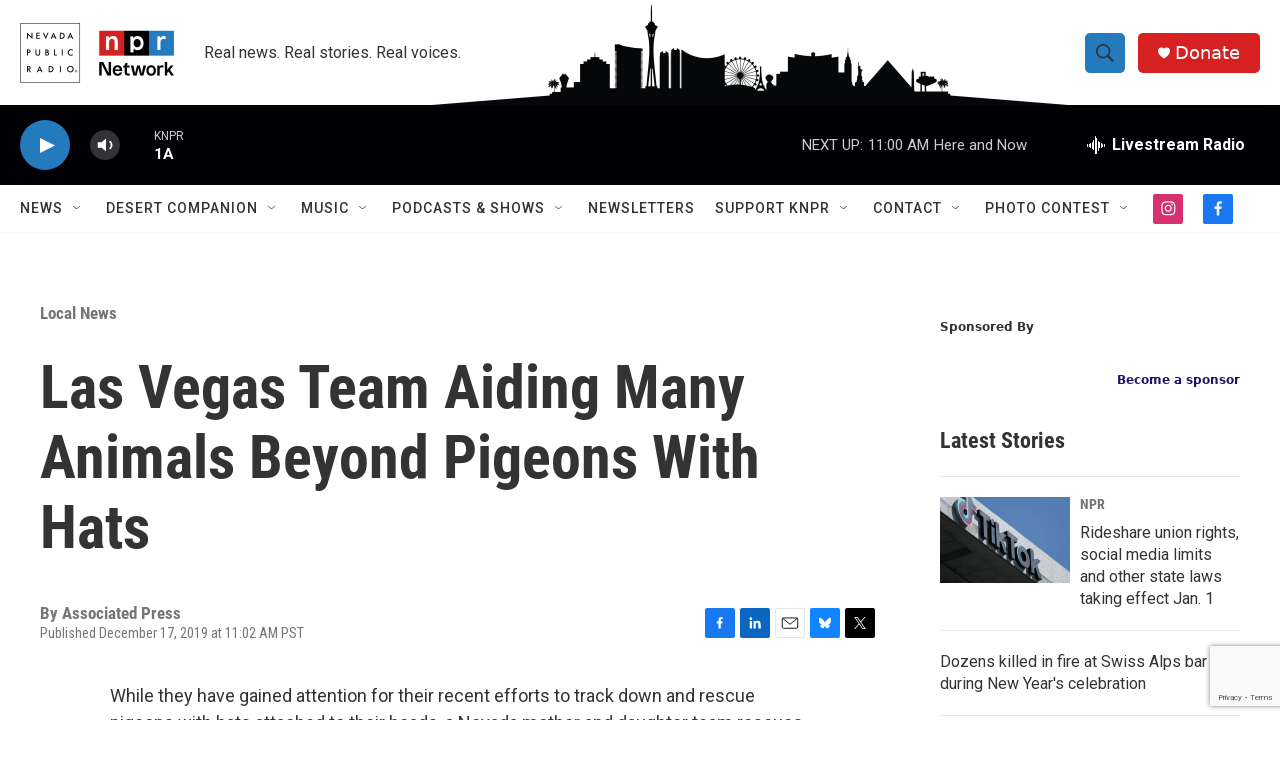

--- FILE ---
content_type: text/html;charset=UTF-8
request_url: https://knpr.org/knpr/2019-12-17/las-vegas-team-aiding-many-animals-beyond-pigeons-with-hats
body_size: 35170
content:
<!DOCTYPE html>
<html class="ArtP aside" lang="en">
    <head>
    <meta charset="UTF-8">

    

    <style data-cssvarsponyfill="true">
        :root { --siteBgColorInverse: #121212; --primaryTextColorInverse: #ffffff; --secondaryTextColorInverse: #cccccc; --tertiaryTextColorInverse: #cccccc; --headerBgColorInverse: #121212; --headerBorderColorInverse: #dcddde; --headerTextColorInverse: #ffffff; --headerTextColorHoverInverse: #ffffff; --secC1_Inverse: #a2a2a2; --secC4_Inverse: #282828; --headerNavBarBgColorInverse: #121212; --headerMenuBgColorInverse: #ffffff; --headerMenuTextColorInverse: #6b2b85; --headerMenuTextColorHoverInverse: #6b2b85; --liveBlogTextColorInverse: #ffffff; --applyButtonColorInverse: #4485D5; --applyButtonTextColorInverse: #4485D5; --siteBgColor: #ffffff; --primaryTextColor: #333333; --secondaryTextColor: #666666; --secC1: #767676; --secC4: #f5f5f5; --secC5: #ffffff; --siteBgColor: #ffffff; --siteInverseBgColor: #000000; --linkColor: #1772b0; --linkHoverColor: #237bbd; --headerBgColor: #ffffff; --headerBgColorInverse: #121212; --headerBorderColor: #e6e6e6; --headerBorderColorInverse: #dcddde; --tertiaryTextColor: #1c1c1c; --headerTextColor: #333333; --headerTextColorHover: #333333; --buttonTextColor: #ffffff; --headerNavBarBgColor: #ffffff; --headerNavBarTextColor: #333333; --headerMenuBgColor: #ffffff; --headerMenuTextColor: #333333; --headerMenuTextColorHover: #237bbd; --liveBlogTextColor: #282829; --applyButtonColor: #194173; --applyButtonTextColor: #2c4273; --primaryColor1: #000005; --primaryColor2: #237bbd; --breakingColor: #ff6f00; --secC2: #cccccc; --secC3: #e6e6e6; --secC5: #ffffff; --linkColor: #1772b0; --linkHoverColor: #237bbd; --donateBGColor: #d62021; --headerIconColor: #ffffff; --hatButtonBgColor: #ffffff; --hatButtonBgHoverColor: #411c58; --hatButtonBorderColor: #411c58; --hatButtonBorderHoverColor: #ffffff; --hatButtoniconColor: #d62021; --hatButtonTextColor: #411c58; --hatButtonTextHoverColor: #ffffff; --footerTextColor: #ffffff; --footerTextBgColor: #ffffff; --footerPartnersBgColor: #000000; --listBorderColor: #030202; --gridBorderColor: #e6e6e6; --tagButtonBorderColor: #1772b0; --tagButtonTextColor: #1772b0; --breakingTextColor: #ffffff; --sectionTextColor: #ffffff; --contentWidth: 1240px; --primaryHeadlineFont: sans-serif; --secHlFont: sans-serif; --bodyFont: sans-serif; --colorWhite: #ffffff; --colorBlack: #000000;} .fonts-loaded { --primaryHeadlineFont: "Roboto Condensed"; --secHlFont: "Roboto Condensed"; --bodyFont: "Roboto"; --liveBlogBodyFont: "Roboto";}
    </style>

    
    <meta property="og:title" content="Las Vegas Team Aiding Many Animals Beyond Pigeons With Hats">

    <meta property="og:url" content="https://knpr.org/knpr/2019-12-17/las-vegas-team-aiding-many-animals-beyond-pigeons-with-hats">

    <meta property="og:description" content="While they have gained attention for their recent efforts to track down and rescue pigeons with hats attached to their heads, a Nevada mother and daughter…">

    <meta property="og:site_name" content="Nevada Public Radio | NPR and local news in Las Vegas and Nevada">



    <meta property="og:type" content="article">

    <meta property="article:published_time" content="2019-12-17T19:02:27">

    <meta property="article:modified_time" content="2019-12-17T19:02:27">

    <meta property="article:section" content="Local News">

    <meta property="article:tag" content="Nevada &amp; the Southwest">

    <meta property="article:tag" content="Newscast headlines">

    <meta property="article:tag" content="Headline News">

    <meta property="article:tag" content="pigeons">

    <meta property="article:tag" content="pigeons with cowboy hats">

    <meta property="article:tag" content="lofty hopes">


    <meta property="fb:app_id" content="1341196196815106">


    
    <meta name="twitter:card" content="summary_large_image"/>
    
    
    
    
    <meta name="twitter:description" content="While they have gained attention for their recent efforts to track down and rescue pigeons with hats attached to their heads, a Nevada mother and daughter…"/>
    
    
    
    
    
    
    <meta name="twitter:title" content="Las Vegas Team Aiding Many Animals Beyond Pigeons With Hats"/>
    


    <link data-cssvarsponyfill="true" class="Webpack-css" rel="stylesheet" href="https://npr.brightspotcdn.com/resource/00000177-1bc0-debb-a57f-dfcf4a950000/styleguide/All.min.0db89f2a608a6b13cec2d9fc84f71c45.gz.css">

    

    <style>.FooterNavigation-items-item {
    display: inline-block
}</style>
<style>[class*='-articleBody'] > ul,
[class*='-articleBody'] > ul ul {
    list-style-type: disc;
}</style>
<style>    .ScheduleList {
        display: block;
        margin: 0 auto;
        text-align: center;
    }

    .ScheduleList-title {
        background-color: #d71921;
        bottom: -20px;
        color: rgba(255, 255, 255, .9);
        display: inline-block;
        font-size: 18px;
        padding: 6px 18px;
        position: relative;
        text-transform: uppercase;
        width: auto;
        z-index: 1;
    }

    .ScheduleBoxCenter {
        margin: auto;
        width: 100%;
        border: 3px solid #d71921;
        border-radius: 15px 15px 15px 15px;

    }

    .Schedulenav {
        list-style-type: none;
        text-align: center;
        margin: auto;
        padding: 10px;

    }

  .Schedule li {
        display: inline-block;
        font-size: 20px;
        font-weight: 700;
        line-height: 1.136;
        padding-top: 10pt;
        padding-right: 50pt;
        padding-bottom: 5pt;
        padding-left: 50pt;

    }</style>
<style>.neoncrm-widget-donate-button{
    display: none !important;
}</style>
<style>.PH-ham-m-close .close-x {
    fill: #000 !important;
}</style>
<style>.collapsible {
  background-color: #000;
  color: white;
  font-weight: 800;
  cursor: pointer;
  padding: 18px;
  width: 100%;
  border: none;
  text-align: left;
  outline: none;
}

.active, .collapsible:hover {
  background-color: #555;
}

.content {
  padding: 0 18px;
  max-height: 0;
  overflow: hidden;
  transition: max-height 0.2s ease-out;
  background-color: #f1f1f1;
}</style>
<style>.AudioEnhancement-title {
 color: var(--primaryTextColor) !important;
}</style>
<style>.ArtP-articleBody .AdModule {    

	border-top: 2px #f1f1f1 solid;
    padding: 1rem;
    border-bottom: 2px #f1f1f1 solid;
    
}</style>
<style>.AlertBar {
	width: 70% !important;
    padding: 1rem !important;
    margin-top: 0.75rem !important;
}

.AlertBar-message {

    font-weight:400 !important;
	line-height: 1.6 !important;
    
}</style>
<style>.Tabs-panel {
    scroll-margin-top: 20rem;
}</style>
<style>/*
@media only screen and (max-width: 768px){
    .GoogleDfpAd{
	max-height:90px;
    }
    .Page-above .AdModule{
	margin-bottom: 10px;
    }
}
*/


.BlogPostPage-above .GoogleDfpAd, .ErrorPage-above .GoogleDfpAd, .Page-above .GoogleDfpAd {
 	background-color: var(--siteBgColor) !important;
    padding-bottom:5px;
    border-bottom: 1px solid #fafafa;
}
</style>
<style>/*
@media only screen and (max-width: 900px) {
    
.AdModule {
    
    display: inline-flex;
    align-content: center;
    justify-content: center;
    align-items: center;
    flex-wrap: wrap;
    width: 100%;
    
}
*/

    /*
    
    .HomePage-main .AdModule {
    
    display: inline-flex;
    align-content: center;
    justify-content: center;
    align-items: center;
    flex-wrap: wrap;
    width: 100%;
    
}
    .SectionPage-main .AdModule {
    
    display: inline-flex;
    align-content: center;
    justify-content: center;
    align-items: center;
    flex-wrap: wrap;
    width: 100%;
    
}
    
    .SeriesPage-main .AdModule {
    
    display: inline-flex;
    align-content: center;
    justify-content: center;
    align-items: center;
    flex-wrap: wrap;
    width: 100%;
    
}
    
    
    (.BlogPage-aside, .SectionPage-aside, .SeriesPage-aside, .TagPage-aside) .AdModule {
    
    display: inline-flex;
    align-content: center;
    justify-content: center;
    align-items: center;
    flex-wrap: wrap;
    width: 100%;
        
    }*/
}
    /*
    .ArtP-articleBody>*, .ArtP-subheadline, .BlogPostPage-articleBody>*, .BlogPostPage-subheadline, .LiveBlogPage-articleBody>*, .LiveBlogPage-subheadline, .PCEP-articleBody>*, .PCEP-subheadline, .RSEP-articleBody>*, .RSEP-subheadline .AdModule{
           
        display: inline-block;

    }
*/</style>
<style>.BrightspotPersistentPlayer-dfpAd {
    
    min-height:360px;
}</style>
<style>.RSEP-tags-heading {
	display: none !important; 
}

.RSEP-actions, .RSEP-bottomByline, .RSEP-tags {
    margin: 20px 0 !important; 
}

@media only screen and (min-width: 768px) {
.RSEP-bottomByline, .RSEP-tags {
    margin: 35px 0 !important; 
  }
}
    
 .SocialBar-items {
    margin-bottom: 10px !important;
    margin-left: 0px !important;
  }

.SocialBar-items-item {
	margin: 0px 5px 0px 0px !important;
}

.SocialLink svg {
    height: 15px;
    width: 15px;
}</style>
<style>.ArtP-tags-heading {
    display: none !important;
}</style>
<style>.BrightspotPersistentPlayer-dfpAd {
    background: none;
    border-top: 0px;
}</style>
<style>    @media (max-width: 768px) {
        .PH-background {
            display: none;   
        }
    }
</style>
<style>.PCEP-social {
	display: none;
}

.PCEP-tags {
    margin: 40px auto;
}</style>


    <meta name="viewport" content="width=device-width, initial-scale=1, viewport-fit=cover"><title>Las Vegas Team Aiding Many Animals Beyond Pigeons With Hats</title><meta name="description" content="Las Vegas Team Aiding Many Animals Beyond Pigeons With Hats"><link rel="canonical" href="https://knpr.org/knpr/2019-12-17/las-vegas-team-aiding-many-animals-beyond-pigeons-with-hats"><meta name="brightspot.contentId" content="00000183-cc24-d1cc-abb3-efe5441f0050"><link rel="apple-touch-icon"sizes="180x180"href="/apple-touch-icon.png"><link rel="icon"type="image/png"href="/favicon-32x32.png"><link rel="icon"type="image/png"href="/favicon-16x16.png">
    
    
    <meta name="brightspot-dataLayer" content="{
  &quot;author&quot; : &quot;&quot;,
  &quot;bspStoryId&quot; : &quot;00000183-cc24-d1cc-abb3-efe5441f0050&quot;,
  &quot;category&quot; : &quot;Local News&quot;,
  &quot;inlineAudio&quot; : 0,
  &quot;keywords&quot; : &quot;Nevada &amp; the Southwest,Newscast headlines,headline-news,pigeons,pigeons with cowboy hats,lofty hopes&quot;,
  &quot;nprCmsSite&quot; : true,
  &quot;nprStoryId&quot; : &quot;&quot;,
  &quot;pageType&quot; : &quot;news-story&quot;,
  &quot;program&quot; : &quot;&quot;,
  &quot;publishedDate&quot; : &quot;2019-12-17T11:02:27Z&quot;,
  &quot;siteName&quot; : &quot;Nevada Public Radio | NPR and local news in Las Vegas and Nevada&quot;,
  &quot;station&quot; : &quot;Nevada Public Radio&quot;,
  &quot;stationOrgId&quot; : &quot;1177&quot;,
  &quot;storyOrgId&quot; : &quot;&quot;,
  &quot;storyTheme&quot; : &quot;news-story&quot;,
  &quot;storyTitle&quot; : &quot;Las Vegas Team Aiding Many Animals Beyond Pigeons With Hats&quot;,
  &quot;timezone&quot; : &quot;US/Pacific&quot;,
  &quot;wordCount&quot; : 0,
  &quot;series&quot; : &quot;&quot;
}">
    <script id="brightspot-dataLayer">
        (function () {
            var dataValue = document.head.querySelector('meta[name="brightspot-dataLayer"]').content;
            if (dataValue) {
                window.brightspotDataLayer = JSON.parse(dataValue);
            }
        })();
    </script>

    

    

    
    <script src="https://npr.brightspotcdn.com/resource/00000177-1bc0-debb-a57f-dfcf4a950000/styleguide/All.min.fd8f7fccc526453c829dde80fc7c2ef5.gz.js" async></script>
    

    <script>

  window.fbAsyncInit = function() {
      FB.init({
          
              appId : '1341196196815106',
          
          xfbml : true,
          version : 'v2.9'
      });
  };

  (function(d, s, id){
     var js, fjs = d.getElementsByTagName(s)[0];
     if (d.getElementById(id)) {return;}
     js = d.createElement(s); js.id = id;
     js.src = "//connect.facebook.net/en_US/sdk.js";
     fjs.parentNode.insertBefore(js, fjs);
   }(document, 'script', 'facebook-jssdk'));
</script>
<script async="async" src="https://securepubads.g.doubleclick.net/tag/js/gpt.js"></script>
<script type="text/javascript">
    // Google tag setup
    var googletag = googletag || {};
    googletag.cmd = googletag.cmd || [];

    googletag.cmd.push(function () {
        // @see https://developers.google.com/publisher-tag/reference#googletag.PubAdsService_enableLazyLoad
        googletag.pubads().enableLazyLoad({
            fetchMarginPercent: 100, // fetch and render ads within this % of viewport
            renderMarginPercent: 100,
            mobileScaling: 1  // Same on mobile.
        });

        googletag.pubads().enableSingleRequest()
        googletag.pubads().enableAsyncRendering()
        googletag.pubads().collapseEmptyDivs()
        googletag.pubads().disableInitialLoad()
        googletag.enableServices()
    })
</script>
<script type="application/ld+json">{"@context":"http://schema.org","@type":"NewsArticle","dateModified":"2019-12-17T14:02:27Z","datePublished":"2019-12-17T14:02:27Z","headline":"Las Vegas Team Aiding Many Animals Beyond Pigeons With Hats","mainEntityOfPage":{"@type":"NewsArticle","@id":"https://knpr.org/knpr/2019-12-17/las-vegas-team-aiding-many-animals-beyond-pigeons-with-hats"},"publisher":{"@type":"Organization","name":"KNPR","logo":{"@context":"http://schema.org","@type":"ImageObject","height":"60","url":"https://npr.brightspotcdn.com/dims4/default/985a556/2147483647/resize/x60/quality/90/?url=http%3A%2F%2Fnpr-brightspot.s3.amazonaws.com%2F20%2F09%2F72714c3f463cb6048f52c53cb08a%2Funtitled-1200-x-788-px-5.png","width":"157"}}}</script><script type="application/ld+json">{"@context":"http://schema.org","@type":"BreadcrumbList","itemListElement":[{"@context":"http://schema.org","@type":"ListItem","item":"https://knpr.org/local","name":"Local News","position":"1"}]}</script><script type="application/ld+json">{"@context":"http://schema.org","@type":"ListenAction","name":"Las Vegas Team Aiding Many Animals Beyond Pigeons With Hats"}</script><meta name="gtm-dataLayer" content="{
  &quot;gtmAuthor&quot; : &quot;&quot;,
  &quot;gtmBspStoryId&quot; : &quot;00000183-cc24-d1cc-abb3-efe5441f0050&quot;,
  &quot;gtmCategory&quot; : &quot;Local News&quot;,
  &quot;gtmInlineAudio&quot; : 0,
  &quot;gtmKeywords&quot; : &quot;Nevada &amp; the Southwest,Newscast headlines,headline-news,pigeons,pigeons with cowboy hats,lofty hopes&quot;,
  &quot;gtmNprCmsSite&quot; : true,
  &quot;gtmNprStoryId&quot; : &quot;&quot;,
  &quot;gtmPageType&quot; : &quot;news-story&quot;,
  &quot;gtmProgram&quot; : &quot;&quot;,
  &quot;gtmPublishedDate&quot; : &quot;2019-12-17T11:02:27Z&quot;,
  &quot;gtmSiteName&quot; : &quot;Nevada Public Radio | NPR and local news in Las Vegas and Nevada&quot;,
  &quot;gtmStation&quot; : &quot;Nevada Public Radio&quot;,
  &quot;gtmStationOrgId&quot; : &quot;1177&quot;,
  &quot;gtmStoryOrgId&quot; : &quot;&quot;,
  &quot;gtmStoryTheme&quot; : &quot;news-story&quot;,
  &quot;gtmStoryTitle&quot; : &quot;Las Vegas Team Aiding Many Animals Beyond Pigeons With Hats&quot;,
  &quot;gtmTimezone&quot; : &quot;US/Pacific&quot;,
  &quot;gtmWordCount&quot; : 0,
  &quot;gtmSeries&quot; : &quot;&quot;
}"><script>

    (function () {
        var dataValue = document.head.querySelector('meta[name="gtm-dataLayer"]').content;
        if (dataValue) {
            window.dataLayer = window.dataLayer || [];
            dataValue = JSON.parse(dataValue);
            dataValue['event'] = 'gtmFirstView';
            window.dataLayer.push(dataValue);
        }
    })();

    (function(w,d,s,l,i){w[l]=w[l]||[];w[l].push({'gtm.start':
            new Date().getTime(),event:'gtm.js'});var f=d.getElementsByTagName(s)[0],
        j=d.createElement(s),dl=l!='dataLayer'?'&l='+l:'';j.async=true;j.src=
        'https://www.googletagmanager.com/gtm.js?id='+i+dl;f.parentNode.insertBefore(j,f);
})(window,document,'script','dataLayer','GTM-N39QFDR');</script><script>window.addEventListener('DOMContentLoaded', (event) => {
    window.nulldurationobserver = new MutationObserver(function (mutations) {
        document.querySelectorAll('.StreamPill-duration').forEach(pill => { 
      if (pill.innerText == "LISTENNULL") {
         pill.innerText = "LISTEN"
      } 
    });
      });

      window.nulldurationobserver.observe(document.body, {
        childList: true,
        subtree: true
      });
});
</script>
<script>var coll = document.getElementsByClassName("collapsible");
var i;

for (i = 0; i < coll.length; i++) {
  coll[i].addEventListener("click", function() {
    this.classList.toggle("active");
    var content = this.nextElementSibling;
    if (content.style.maxHeight){
      content.style.maxHeight = null;
    } else {
      content.style.maxHeight = content.scrollHeight + "px";
    } 
  });
}</script>
<script><!-- Begin Constant Contact Active Forms -->
<script> var _ctct_m = "388802edfb9660cf0b44304ebc97f804"; </script>
<script id="signupScript" src="//static.ctctcdn.com/js/signup-form-widget/current/signup-form-widget.min.js" async defer></script>
<!-- End Constant Contact Active Forms --></script>


    <script>
        var head = document.getElementsByTagName('head')
        head = head[0]
        var link = document.createElement('link');
        link.setAttribute('href', 'https://fonts.googleapis.com/css?family=Roboto Condensed|Roboto|Roboto:400,500,700&display=swap');
        var relList = link.relList;

        if (relList && relList.supports('preload')) {
            link.setAttribute('as', 'style');
            link.setAttribute('rel', 'preload');
            link.setAttribute('onload', 'this.rel="stylesheet"');
            link.setAttribute('crossorigin', 'anonymous');
        } else {
            link.setAttribute('rel', 'stylesheet');
        }

        head.appendChild(link);
    </script>
</head>


    <body class="Page-body" data-content-width="1240px">
    <noscript>
    <iframe src="https://www.googletagmanager.com/ns.html?id=GTM-N39QFDR" height="0" width="0" style="display:none;visibility:hidden"></iframe>
</noscript>
        

    <!-- Putting icons here, so we don't have to include in a bunch of -body hbs's -->
<svg xmlns="http://www.w3.org/2000/svg" style="display:none" id="iconsMap1" class="iconsMap">
    <symbol id="play-icon" viewBox="0 0 115 115">
        <polygon points="0,0 115,57.5 0,115" fill="currentColor" />
    </symbol>
    <symbol id="grid" viewBox="0 0 32 32">
            <g>
                <path d="M6.4,5.7 C6.4,6.166669 6.166669,6.4 5.7,6.4 L0.7,6.4 C0.233331,6.4 0,6.166669 0,5.7 L0,0.7 C0,0.233331 0.233331,0 0.7,0 L5.7,0 C6.166669,0 6.4,0.233331 6.4,0.7 L6.4,5.7 Z M19.2,5.7 C19.2,6.166669 18.966669,6.4 18.5,6.4 L13.5,6.4 C13.033331,6.4 12.8,6.166669 12.8,5.7 L12.8,0.7 C12.8,0.233331 13.033331,0 13.5,0 L18.5,0 C18.966669,0 19.2,0.233331 19.2,0.7 L19.2,5.7 Z M32,5.7 C32,6.166669 31.766669,6.4 31.3,6.4 L26.3,6.4 C25.833331,6.4 25.6,6.166669 25.6,5.7 L25.6,0.7 C25.6,0.233331 25.833331,0 26.3,0 L31.3,0 C31.766669,0 32,0.233331 32,0.7 L32,5.7 Z M6.4,18.5 C6.4,18.966669 6.166669,19.2 5.7,19.2 L0.7,19.2 C0.233331,19.2 0,18.966669 0,18.5 L0,13.5 C0,13.033331 0.233331,12.8 0.7,12.8 L5.7,12.8 C6.166669,12.8 6.4,13.033331 6.4,13.5 L6.4,18.5 Z M19.2,18.5 C19.2,18.966669 18.966669,19.2 18.5,19.2 L13.5,19.2 C13.033331,19.2 12.8,18.966669 12.8,18.5 L12.8,13.5 C12.8,13.033331 13.033331,12.8 13.5,12.8 L18.5,12.8 C18.966669,12.8 19.2,13.033331 19.2,13.5 L19.2,18.5 Z M32,18.5 C32,18.966669 31.766669,19.2 31.3,19.2 L26.3,19.2 C25.833331,19.2 25.6,18.966669 25.6,18.5 L25.6,13.5 C25.6,13.033331 25.833331,12.8 26.3,12.8 L31.3,12.8 C31.766669,12.8 32,13.033331 32,13.5 L32,18.5 Z M6.4,31.3 C6.4,31.766669 6.166669,32 5.7,32 L0.7,32 C0.233331,32 0,31.766669 0,31.3 L0,26.3 C0,25.833331 0.233331,25.6 0.7,25.6 L5.7,25.6 C6.166669,25.6 6.4,25.833331 6.4,26.3 L6.4,31.3 Z M19.2,31.3 C19.2,31.766669 18.966669,32 18.5,32 L13.5,32 C13.033331,32 12.8,31.766669 12.8,31.3 L12.8,26.3 C12.8,25.833331 13.033331,25.6 13.5,25.6 L18.5,25.6 C18.966669,25.6 19.2,25.833331 19.2,26.3 L19.2,31.3 Z M32,31.3 C32,31.766669 31.766669,32 31.3,32 L26.3,32 C25.833331,32 25.6,31.766669 25.6,31.3 L25.6,26.3 C25.6,25.833331 25.833331,25.6 26.3,25.6 L31.3,25.6 C31.766669,25.6 32,25.833331 32,26.3 L32,31.3 Z" id=""></path>
            </g>
    </symbol>
    <symbol id="radio-stream" width="18" height="19" viewBox="0 0 18 19">
        <g fill="currentColor" fill-rule="nonzero">
            <path d="M.5 8c-.276 0-.5.253-.5.565v1.87c0 .312.224.565.5.565s.5-.253.5-.565v-1.87C1 8.253.776 8 .5 8zM2.5 8c-.276 0-.5.253-.5.565v1.87c0 .312.224.565.5.565s.5-.253.5-.565v-1.87C3 8.253 2.776 8 2.5 8zM3.5 7c-.276 0-.5.276-.5.617v3.766c0 .34.224.617.5.617s.5-.276.5-.617V7.617C4 7.277 3.776 7 3.5 7zM5.5 6c-.276 0-.5.275-.5.613v5.774c0 .338.224.613.5.613s.5-.275.5-.613V6.613C6 6.275 5.776 6 5.5 6zM6.5 4c-.276 0-.5.26-.5.58v8.84c0 .32.224.58.5.58s.5-.26.5-.58V4.58C7 4.26 6.776 4 6.5 4zM8.5 0c-.276 0-.5.273-.5.61v17.78c0 .337.224.61.5.61s.5-.273.5-.61V.61C9 .273 8.776 0 8.5 0zM9.5 2c-.276 0-.5.274-.5.612v14.776c0 .338.224.612.5.612s.5-.274.5-.612V2.612C10 2.274 9.776 2 9.5 2zM11.5 5c-.276 0-.5.276-.5.616v8.768c0 .34.224.616.5.616s.5-.276.5-.616V5.616c0-.34-.224-.616-.5-.616zM12.5 6c-.276 0-.5.262-.5.584v4.832c0 .322.224.584.5.584s.5-.262.5-.584V6.584c0-.322-.224-.584-.5-.584zM14.5 7c-.276 0-.5.29-.5.647v3.706c0 .357.224.647.5.647s.5-.29.5-.647V7.647C15 7.29 14.776 7 14.5 7zM15.5 8c-.276 0-.5.253-.5.565v1.87c0 .312.224.565.5.565s.5-.253.5-.565v-1.87c0-.312-.224-.565-.5-.565zM17.5 8c-.276 0-.5.253-.5.565v1.87c0 .312.224.565.5.565s.5-.253.5-.565v-1.87c0-.312-.224-.565-.5-.565z"/>
        </g>
    </symbol>
    <symbol id="icon-magnify" viewBox="0 0 31 31">
        <g>
            <path fill-rule="evenodd" d="M22.604 18.89l-.323.566 8.719 8.8L28.255 31l-8.719-8.8-.565.404c-2.152 1.346-4.386 2.018-6.7 2.018-3.39 0-6.284-1.21-8.679-3.632C1.197 18.568 0 15.66 0 12.27c0-3.39 1.197-6.283 3.592-8.678C5.987 1.197 8.88 0 12.271 0c3.39 0 6.283 1.197 8.678 3.592 2.395 2.395 3.593 5.288 3.593 8.679 0 2.368-.646 4.574-1.938 6.62zM19.162 5.77C17.322 3.925 15.089 3 12.46 3c-2.628 0-4.862.924-6.702 2.77C3.92 7.619 3 9.862 3 12.5c0 2.639.92 4.882 2.76 6.73C7.598 21.075 9.832 22 12.46 22c2.629 0 4.862-.924 6.702-2.77C21.054 17.33 22 15.085 22 12.5c0-2.586-.946-4.83-2.838-6.73z"/>
        </g>
    </symbol>
    <symbol id="burger-menu" viewBox="0 0 14 10">
        <g>
            <path fill-rule="evenodd" d="M0 5.5v-1h14v1H0zM0 1V0h14v1H0zm0 9V9h14v1H0z"></path>
        </g>
    </symbol>
    <symbol id="close-x" viewBox="0 0 14 14">
        <g>
            <path fill-rule="nonzero" d="M6.336 7L0 .664.664 0 7 6.336 13.336 0 14 .664 7.664 7 14 13.336l-.664.664L7 7.664.664 14 0 13.336 6.336 7z"></path>
        </g>
    </symbol>
    <symbol id="share-more-arrow" viewBox="0 0 512 512" style="enable-background:new 0 0 512 512;">
        <g>
            <g>
                <path d="M512,241.7L273.643,3.343v156.152c-71.41,3.744-138.015,33.337-188.958,84.28C30.075,298.384,0,370.991,0,448.222v60.436
                    l29.069-52.985c45.354-82.671,132.173-134.027,226.573-134.027c5.986,0,12.004,0.212,18.001,0.632v157.779L512,241.7z
                    M255.642,290.666c-84.543,0-163.661,36.792-217.939,98.885c26.634-114.177,129.256-199.483,251.429-199.483h15.489V78.131
                    l163.568,163.568L304.621,405.267V294.531l-13.585-1.683C279.347,291.401,267.439,290.666,255.642,290.666z"></path>
            </g>
        </g>
    </symbol>
    <symbol id="chevron" viewBox="0 0 100 100">
        <g>
            <path d="M22.4566257,37.2056786 L-21.4456527,71.9511488 C-22.9248661,72.9681457 -24.9073712,72.5311671 -25.8758148,70.9765924 L-26.9788683,69.2027424 C-27.9450684,67.6481676 -27.5292733,65.5646602 -26.0500598,64.5484493 L20.154796,28.2208967 C21.5532435,27.2597011 23.3600078,27.2597011 24.759951,28.2208967 L71.0500598,64.4659264 C72.5292733,65.4829232 72.9450684,67.5672166 71.9788683,69.1217913 L70.8750669,70.8956413 C69.9073712,72.4502161 67.9241183,72.8848368 66.4449048,71.8694118 L22.4566257,37.2056786 Z" id="Transparent-Chevron" transform="translate(22.500000, 50.000000) rotate(90.000000) translate(-22.500000, -50.000000) "></path>
        </g>
    </symbol>
</svg>

<svg xmlns="http://www.w3.org/2000/svg" style="display:none" id="iconsMap2" class="iconsMap">
    <symbol id="mono-icon-facebook" viewBox="0 0 10 19">
        <path fill-rule="evenodd" d="M2.707 18.25V10.2H0V7h2.707V4.469c0-1.336.375-2.373 1.125-3.112C4.582.62 5.578.25 6.82.25c1.008 0 1.828.047 2.461.14v2.848H7.594c-.633 0-1.067.14-1.301.422-.188.235-.281.61-.281 1.125V7H9l-.422 3.2H6.012v8.05H2.707z"></path>
    </symbol>
    <symbol id="mono-icon-instagram" viewBox="0 0 17 17">
        <g>
            <path fill-rule="evenodd" d="M8.281 4.207c.727 0 1.4.182 2.022.545a4.055 4.055 0 0 1 1.476 1.477c.364.62.545 1.294.545 2.021 0 .727-.181 1.4-.545 2.021a4.055 4.055 0 0 1-1.476 1.477 3.934 3.934 0 0 1-2.022.545c-.726 0-1.4-.182-2.021-.545a4.055 4.055 0 0 1-1.477-1.477 3.934 3.934 0 0 1-.545-2.021c0-.727.182-1.4.545-2.021A4.055 4.055 0 0 1 6.26 4.752a3.934 3.934 0 0 1 2.021-.545zm0 6.68a2.54 2.54 0 0 0 1.864-.774 2.54 2.54 0 0 0 .773-1.863 2.54 2.54 0 0 0-.773-1.863 2.54 2.54 0 0 0-1.864-.774 2.54 2.54 0 0 0-1.863.774 2.54 2.54 0 0 0-.773 1.863c0 .727.257 1.348.773 1.863a2.54 2.54 0 0 0 1.863.774zM13.45 4.03c-.023.258-.123.48-.299.668a.856.856 0 0 1-.65.281.913.913 0 0 1-.668-.28.913.913 0 0 1-.281-.669c0-.258.094-.48.281-.668a.913.913 0 0 1 .668-.28c.258 0 .48.093.668.28.187.188.281.41.281.668zm2.672.95c.023.656.035 1.746.035 3.269 0 1.523-.017 2.62-.053 3.287-.035.668-.134 1.248-.298 1.74a4.098 4.098 0 0 1-.967 1.53 4.098 4.098 0 0 1-1.53.966c-.492.164-1.072.264-1.74.3-.668.034-1.763.052-3.287.052-1.523 0-2.619-.018-3.287-.053-.668-.035-1.248-.146-1.74-.334a3.747 3.747 0 0 1-1.53-.931 4.098 4.098 0 0 1-.966-1.53c-.164-.492-.264-1.072-.299-1.74C.424 10.87.406 9.773.406 8.25S.424 5.63.46 4.963c.035-.668.135-1.248.299-1.74.21-.586.533-1.096.967-1.53A4.098 4.098 0 0 1 3.254.727c.492-.164 1.072-.264 1.74-.3C5.662.394 6.758.376 8.281.376c1.524 0 2.62.018 3.287.053.668.035 1.248.135 1.74.299a4.098 4.098 0 0 1 2.496 2.496c.165.492.27 1.078.317 1.757zm-1.687 7.91c.14-.399.234-1.032.28-1.899.024-.515.036-1.242.036-2.18V7.689c0-.961-.012-1.688-.035-2.18-.047-.89-.14-1.524-.281-1.899a2.537 2.537 0 0 0-1.512-1.511c-.375-.14-1.008-.235-1.899-.282a51.292 51.292 0 0 0-2.18-.035H7.72c-.938 0-1.664.012-2.18.035-.867.047-1.5.141-1.898.282a2.537 2.537 0 0 0-1.512 1.511c-.14.375-.234 1.008-.281 1.899a51.292 51.292 0 0 0-.036 2.18v1.125c0 .937.012 1.664.036 2.18.047.866.14 1.5.28 1.898.306.726.81 1.23 1.513 1.511.398.141 1.03.235 1.898.282.516.023 1.242.035 2.18.035h1.125c.96 0 1.687-.012 2.18-.035.89-.047 1.523-.141 1.898-.282.726-.304 1.23-.808 1.512-1.511z"></path>
        </g>
    </symbol>
    <symbol id="mono-icon-email" viewBox="0 0 512 512">
        <g>
            <path d="M67,148.7c11,5.8,163.8,89.1,169.5,92.1c5.7,3,11.5,4.4,20.5,4.4c9,0,14.8-1.4,20.5-4.4c5.7-3,158.5-86.3,169.5-92.1
                c4.1-2.1,11-5.9,12.5-10.2c2.6-7.6-0.2-10.5-11.3-10.5H257H65.8c-11.1,0-13.9,3-11.3,10.5C56,142.9,62.9,146.6,67,148.7z"></path>
            <path d="M455.7,153.2c-8.2,4.2-81.8,56.6-130.5,88.1l82.2,92.5c2,2,2.9,4.4,1.8,5.6c-1.2,1.1-3.8,0.5-5.9-1.4l-98.6-83.2
                c-14.9,9.6-25.4,16.2-27.2,17.2c-7.7,3.9-13.1,4.4-20.5,4.4c-7.4,0-12.8-0.5-20.5-4.4c-1.9-1-12.3-7.6-27.2-17.2l-98.6,83.2
                c-2,2-4.7,2.6-5.9,1.4c-1.2-1.1-0.3-3.6,1.7-5.6l82.1-92.5c-48.7-31.5-123.1-83.9-131.3-88.1c-8.8-4.5-9.3,0.8-9.3,4.9
                c0,4.1,0,205,0,205c0,9.3,13.7,20.9,23.5,20.9H257h185.5c9.8,0,21.5-11.7,21.5-20.9c0,0,0-201,0-205
                C464,153.9,464.6,148.7,455.7,153.2z"></path>
        </g>
    </symbol>
    <symbol id="default-image" width="24" height="24" viewBox="0 0 24 24" fill="none" stroke="currentColor" stroke-width="2" stroke-linecap="round" stroke-linejoin="round" class="feather feather-image">
        <rect x="3" y="3" width="18" height="18" rx="2" ry="2"></rect>
        <circle cx="8.5" cy="8.5" r="1.5"></circle>
        <polyline points="21 15 16 10 5 21"></polyline>
    </symbol>
    <symbol id="icon-email" width="18px" viewBox="0 0 20 14">
        <g id="Symbols" stroke="none" stroke-width="1" fill="none" fill-rule="evenodd" stroke-linecap="round" stroke-linejoin="round">
            <g id="social-button-bar" transform="translate(-125.000000, -8.000000)" stroke="#000000">
                <g id="Group-2" transform="translate(120.000000, 0.000000)">
                    <g id="envelope" transform="translate(6.000000, 9.000000)">
                        <path d="M17.5909091,10.6363636 C17.5909091,11.3138182 17.0410909,11.8636364 16.3636364,11.8636364 L1.63636364,11.8636364 C0.958909091,11.8636364 0.409090909,11.3138182 0.409090909,10.6363636 L0.409090909,1.63636364 C0.409090909,0.958090909 0.958909091,0.409090909 1.63636364,0.409090909 L16.3636364,0.409090909 C17.0410909,0.409090909 17.5909091,0.958090909 17.5909091,1.63636364 L17.5909091,10.6363636 L17.5909091,10.6363636 Z" id="Stroke-406"></path>
                        <polyline id="Stroke-407" points="17.1818182 0.818181818 9 7.36363636 0.818181818 0.818181818"></polyline>
                    </g>
                </g>
            </g>
        </g>
    </symbol>
    <symbol id="mono-icon-print" viewBox="0 0 12 12">
        <g fill-rule="evenodd">
            <path fill-rule="nonzero" d="M9 10V7H3v3H1a1 1 0 0 1-1-1V4a1 1 0 0 1 1-1h10a1 1 0 0 1 1 1v3.132A2.868 2.868 0 0 1 9.132 10H9zm.5-4.5a1 1 0 1 0 0-2 1 1 0 0 0 0 2zM3 0h6v2H3z"></path>
            <path d="M4 8h4v4H4z"></path>
        </g>
    </symbol>
    <symbol id="mono-icon-copylink" viewBox="0 0 12 12">
        <g fill-rule="evenodd">
            <path d="M10.199 2.378c.222.205.4.548.465.897.062.332.016.614-.132.774L8.627 6.106c-.187.203-.512.232-.75-.014a.498.498 0 0 0-.706.028.499.499 0 0 0 .026.706 1.509 1.509 0 0 0 2.165-.04l1.903-2.06c.37-.398.506-.98.382-1.636-.105-.557-.392-1.097-.77-1.445L9.968.8C9.591.452 9.03.208 8.467.145 7.803.072 7.233.252 6.864.653L4.958 2.709a1.509 1.509 0 0 0 .126 2.161.5.5 0 1 0 .68-.734c-.264-.218-.26-.545-.071-.747L7.597 1.33c.147-.16.425-.228.76-.19.353.038.71.188.931.394l.91.843.001.001zM1.8 9.623c-.222-.205-.4-.549-.465-.897-.062-.332-.016-.614.132-.774l1.905-2.057c.187-.203.512-.232.75.014a.498.498 0 0 0 .706-.028.499.499 0 0 0-.026-.706 1.508 1.508 0 0 0-2.165.04L.734 7.275c-.37.399-.506.98-.382 1.637.105.557.392 1.097.77 1.445l.91.843c.376.35.937.594 1.5.656.664.073 1.234-.106 1.603-.507L7.04 9.291a1.508 1.508 0 0 0-.126-2.16.5.5 0 0 0-.68.734c.264.218.26.545.071.747l-1.904 2.057c-.147.16-.425.228-.76.191-.353-.038-.71-.188-.931-.394l-.91-.843z"></path>
            <path d="M8.208 3.614a.5.5 0 0 0-.707.028L3.764 7.677a.5.5 0 0 0 .734.68L8.235 4.32a.5.5 0 0 0-.027-.707"></path>
        </g>
    </symbol>
    <symbol id="mono-icon-linkedin" viewBox="0 0 16 17">
        <g fill-rule="evenodd">
            <path d="M3.734 16.125H.464V5.613h3.27zM2.117 4.172c-.515 0-.96-.188-1.336-.563A1.825 1.825 0 0 1 .22 2.273c0-.515.187-.96.562-1.335.375-.375.82-.563 1.336-.563.516 0 .961.188 1.336.563.375.375.563.82.563 1.335 0 .516-.188.961-.563 1.336-.375.375-.82.563-1.336.563zM15.969 16.125h-3.27v-5.133c0-.844-.07-1.453-.21-1.828-.259-.633-.762-.95-1.512-.95s-1.278.282-1.582.845c-.235.421-.352 1.043-.352 1.863v5.203H5.809V5.613h3.128v1.442h.036c.234-.469.609-.856 1.125-1.16.562-.375 1.218-.563 1.968-.563 1.524 0 2.59.48 3.2 1.441.468.774.703 1.97.703 3.586v5.766z"></path>
        </g>
    </symbol>
    <symbol id="mono-icon-pinterest" viewBox="0 0 512 512">
        <g>
            <path d="M256,32C132.3,32,32,132.3,32,256c0,91.7,55.2,170.5,134.1,205.2c-0.6-15.6-0.1-34.4,3.9-51.4
                c4.3-18.2,28.8-122.1,28.8-122.1s-7.2-14.3-7.2-35.4c0-33.2,19.2-58,43.2-58c20.4,0,30.2,15.3,30.2,33.6
                c0,20.5-13.1,51.1-19.8,79.5c-5.6,23.8,11.9,43.1,35.4,43.1c42.4,0,71-54.5,71-119.1c0-49.1-33.1-85.8-93.2-85.8
                c-67.9,0-110.3,50.7-110.3,107.3c0,19.5,5.8,33.3,14.8,43.9c4.1,4.9,4.7,6.9,3.2,12.5c-1.1,4.1-3.5,14-4.6,18
                c-1.5,5.7-6.1,7.7-11.2,5.6c-31.3-12.8-45.9-47-45.9-85.6c0-63.6,53.7-139.9,160.1-139.9c85.5,0,141.8,61.9,141.8,128.3
                c0,87.9-48.9,153.5-120.9,153.5c-24.2,0-46.9-13.1-54.7-27.9c0,0-13,51.6-15.8,61.6c-4.7,17.3-14,34.5-22.5,48
                c20.1,5.9,41.4,9.2,63.5,9.2c123.7,0,224-100.3,224-224C480,132.3,379.7,32,256,32z"></path>
        </g>
    </symbol>
    <symbol id="mono-icon-tumblr" viewBox="0 0 512 512">
        <g>
            <path d="M321.2,396.3c-11.8,0-22.4-2.8-31.5-8.3c-6.9-4.1-11.5-9.6-14-16.4c-2.6-6.9-3.6-22.3-3.6-46.4V224h96v-64h-96V48h-61.9
                c-2.7,21.5-7.5,44.7-14.5,58.6c-7,13.9-14,25.8-25.6,35.7c-11.6,9.9-25.6,17.9-41.9,23.3V224h48v140.4c0,19,2,33.5,5.9,43.5
                c4,10,11.1,19.5,21.4,28.4c10.3,8.9,22.8,15.7,37.3,20.5c14.6,4.8,31.4,7.2,50.4,7.2c16.7,0,30.3-1.7,44.7-5.1
                c14.4-3.4,30.5-9.3,48.2-17.6v-65.6C363.2,389.4,342.3,396.3,321.2,396.3z"></path>
        </g>
    </symbol>
    <symbol id="mono-icon-twitter" viewBox="0 0 1200 1227">
        <g>
            <path d="M714.163 519.284L1160.89 0H1055.03L667.137 450.887L357.328 0H0L468.492 681.821L0 1226.37H105.866L515.491
            750.218L842.672 1226.37H1200L714.137 519.284H714.163ZM569.165 687.828L521.697 619.934L144.011 79.6944H306.615L611.412
            515.685L658.88 583.579L1055.08 1150.3H892.476L569.165 687.854V687.828Z" fill="white"></path>
        </g>
    </symbol>
    <symbol id="mono-icon-youtube" viewBox="0 0 512 512">
        <g>
            <path fill-rule="evenodd" d="M508.6,148.8c0-45-33.1-81.2-74-81.2C379.2,65,322.7,64,265,64c-3,0-6,0-9,0s-6,0-9,0c-57.6,0-114.2,1-169.6,3.6
                c-40.8,0-73.9,36.4-73.9,81.4C1,184.6-0.1,220.2,0,255.8C-0.1,291.4,1,327,3.4,362.7c0,45,33.1,81.5,73.9,81.5
                c58.2,2.7,117.9,3.9,178.6,3.8c60.8,0.2,120.3-1,178.6-3.8c40.9,0,74-36.5,74-81.5c2.4-35.7,3.5-71.3,3.4-107
                C512.1,220.1,511,184.5,508.6,148.8z M207,353.9V157.4l145,98.2L207,353.9z"></path>
        </g>
    </symbol>
    <symbol id="mono-icon-flipboard" viewBox="0 0 500 500">
        <g>
            <path d="M0,0V500H500V0ZM400,200H300V300H200V400H100V100H400Z"></path>
        </g>
    </symbol>
    <symbol id="mono-icon-bluesky" viewBox="0 0 568 501">
        <g>
            <path d="M123.121 33.6637C188.241 82.5526 258.281 181.681 284 234.873C309.719 181.681 379.759 82.5526 444.879
            33.6637C491.866 -1.61183 568 -28.9064 568 57.9464C568 75.2916 558.055 203.659 552.222 224.501C531.947 296.954
            458.067 315.434 392.347 304.249C507.222 323.8 536.444 388.56 473.333 453.32C353.473 576.312 301.061 422.461
            287.631 383.039C285.169 375.812 284.017 372.431 284 375.306C283.983 372.431 282.831 375.812 280.369 383.039C266.939
            422.461 214.527 576.312 94.6667 453.32C31.5556 388.56 60.7778 323.8 175.653 304.249C109.933 315.434 36.0535
            296.954 15.7778 224.501C9.94525 203.659 0 75.2916 0 57.9464C0 -28.9064 76.1345 -1.61183 123.121 33.6637Z"
            fill="white">
            </path>
        </g>
    </symbol>
    <symbol id="mono-icon-threads" viewBox="0 0 192 192">
        <g>
            <path d="M141.537 88.9883C140.71 88.5919 139.87 88.2104 139.019 87.8451C137.537 60.5382 122.616 44.905 97.5619 44.745C97.4484 44.7443 97.3355 44.7443 97.222 44.7443C82.2364 44.7443 69.7731 51.1409 62.102 62.7807L75.881 72.2328C81.6116 63.5383 90.6052 61.6848 97.2286 61.6848C97.3051 61.6848 97.3819 61.6848 97.4576 61.6855C105.707 61.7381 111.932 64.1366 115.961 68.814C118.893 72.2193 120.854 76.925 121.825 82.8638C114.511 81.6207 106.601 81.2385 98.145 81.7233C74.3247 83.0954 59.0111 96.9879 60.0396 116.292C60.5615 126.084 65.4397 134.508 73.775 140.011C80.8224 144.663 89.899 146.938 99.3323 146.423C111.79 145.74 121.563 140.987 128.381 132.296C133.559 125.696 136.834 117.143 138.28 106.366C144.217 109.949 148.617 114.664 151.047 120.332C155.179 129.967 155.42 145.8 142.501 158.708C131.182 170.016 117.576 174.908 97.0135 175.059C74.2042 174.89 56.9538 167.575 45.7381 153.317C35.2355 139.966 29.8077 120.682 29.6052 96C29.8077 71.3178 35.2355 52.0336 45.7381 38.6827C56.9538 24.4249 74.2039 17.11 97.0132 16.9405C119.988 17.1113 137.539 24.4614 149.184 38.788C154.894 45.8136 159.199 54.6488 162.037 64.9503L178.184 60.6422C174.744 47.9622 169.331 37.0357 161.965 27.974C147.036 9.60668 125.202 0.195148 97.0695 0H96.9569C68.8816 0.19447 47.2921 9.6418 32.7883 28.0793C19.8819 44.4864 13.2244 67.3157 13.0007 95.9325L13 96L13.0007 96.0675C13.2244 124.684 19.8819 147.514 32.7883 163.921C47.2921 182.358 68.8816 191.806 96.9569 192H97.0695C122.03 191.827 139.624 185.292 154.118 170.811C173.081 151.866 172.51 128.119 166.26 113.541C161.776 103.087 153.227 94.5962 141.537 88.9883ZM98.4405 129.507C88.0005 130.095 77.1544 125.409 76.6196 115.372C76.2232 107.93 81.9158 99.626 99.0812 98.6368C101.047 98.5234 102.976 98.468 104.871 98.468C111.106 98.468 116.939 99.0737 122.242 100.233C120.264 124.935 108.662 128.946 98.4405 129.507Z" fill="white"></path>
        </g>
    </symbol>
 </svg>

<svg xmlns="http://www.w3.org/2000/svg" style="display:none" id="iconsMap3" class="iconsMap">
    <symbol id="volume-mute" x="0px" y="0px" viewBox="0 0 24 24" style="enable-background:new 0 0 24 24;">
        <polygon fill="currentColor" points="11,5 6,9 2,9 2,15 6,15 11,19 "/>
        <line style="fill:none;stroke:currentColor;stroke-width:2;stroke-linecap:round;stroke-linejoin:round;" x1="23" y1="9" x2="17" y2="15"/>
        <line style="fill:none;stroke:currentColor;stroke-width:2;stroke-linecap:round;stroke-linejoin:round;" x1="17" y1="9" x2="23" y2="15"/>
    </symbol>
    <symbol id="volume-low" x="0px" y="0px" viewBox="0 0 24 24" style="enable-background:new 0 0 24 24;" xml:space="preserve">
        <polygon fill="currentColor" points="11,5 6,9 2,9 2,15 6,15 11,19 "/>
    </symbol>
    <symbol id="volume-mid" x="0px" y="0px" viewBox="0 0 24 24" style="enable-background:new 0 0 24 24;">
        <polygon fill="currentColor" points="11,5 6,9 2,9 2,15 6,15 11,19 "/>
        <path style="fill:none;stroke:currentColor;stroke-width:2;stroke-linecap:round;stroke-linejoin:round;" d="M15.5,8.5c2,2,2,5.1,0,7.1"/>
    </symbol>
    <symbol id="volume-high" x="0px" y="0px" viewBox="0 0 24 24" style="enable-background:new 0 0 24 24;">
        <polygon fill="currentColor" points="11,5 6,9 2,9 2,15 6,15 11,19 "/>
        <path style="fill:none;stroke:currentColor;stroke-width:2;stroke-linecap:round;stroke-linejoin:round;" d="M19.1,4.9c3.9,3.9,3.9,10.2,0,14.1 M15.5,8.5c2,2,2,5.1,0,7.1"/>
    </symbol>
    <symbol id="pause-icon" viewBox="0 0 12 16">
        <rect x="0" y="0" width="4" height="16" fill="currentColor"></rect>
        <rect x="8" y="0" width="4" height="16" fill="currentColor"></rect>
    </symbol>
    <symbol id="heart" viewBox="0 0 24 24">
        <g>
            <path d="M12 4.435c-1.989-5.399-12-4.597-12 3.568 0 4.068 3.06 9.481 12 14.997 8.94-5.516 12-10.929 12-14.997 0-8.118-10-8.999-12-3.568z"/>
        </g>
    </symbol>
    <symbol id="icon-location" width="24" height="24" viewBox="0 0 24 24" fill="currentColor" stroke="currentColor" stroke-width="2" stroke-linecap="round" stroke-linejoin="round" class="feather feather-map-pin">
        <path d="M21 10c0 7-9 13-9 13s-9-6-9-13a9 9 0 0 1 18 0z" fill="currentColor" fill-opacity="1"></path>
        <circle cx="12" cy="10" r="5" fill="#ffffff"></circle>
    </symbol>
    <symbol id="icon-ticket" width="23px" height="15px" viewBox="0 0 23 15">
        <g stroke="none" stroke-width="1" fill="none" fill-rule="evenodd">
            <g transform="translate(-625.000000, -1024.000000)">
                <g transform="translate(625.000000, 1024.000000)">
                    <path d="M0,12.057377 L0,3.94262296 C0.322189879,4.12588308 0.696256938,4.23076923 1.0952381,4.23076923 C2.30500469,4.23076923 3.28571429,3.26645946 3.28571429,2.07692308 C3.28571429,1.68461385 3.17904435,1.31680209 2.99266757,1 L20.0073324,1 C19.8209556,1.31680209 19.7142857,1.68461385 19.7142857,2.07692308 C19.7142857,3.26645946 20.6949953,4.23076923 21.9047619,4.23076923 C22.3037431,4.23076923 22.6778101,4.12588308 23,3.94262296 L23,12.057377 C22.6778101,11.8741169 22.3037431,11.7692308 21.9047619,11.7692308 C20.6949953,11.7692308 19.7142857,12.7335405 19.7142857,13.9230769 C19.7142857,14.3153862 19.8209556,14.6831979 20.0073324,15 L2.99266757,15 C3.17904435,14.6831979 3.28571429,14.3153862 3.28571429,13.9230769 C3.28571429,12.7335405 2.30500469,11.7692308 1.0952381,11.7692308 C0.696256938,11.7692308 0.322189879,11.8741169 -2.13162821e-14,12.057377 Z" fill="currentColor"></path>
                    <path d="M14.5,0.533333333 L14.5,15.4666667" stroke="#FFFFFF" stroke-linecap="square" stroke-dasharray="2"></path>
                </g>
            </g>
        </g>
    </symbol>
    <symbol id="icon-refresh" width="24" height="24" viewBox="0 0 24 24" fill="none" stroke="currentColor" stroke-width="2" stroke-linecap="round" stroke-linejoin="round" class="feather feather-refresh-cw">
        <polyline points="23 4 23 10 17 10"></polyline>
        <polyline points="1 20 1 14 7 14"></polyline>
        <path d="M3.51 9a9 9 0 0 1 14.85-3.36L23 10M1 14l4.64 4.36A9 9 0 0 0 20.49 15"></path>
    </symbol>

    <symbol>
    <g id="mono-icon-link-post" stroke="none" stroke-width="1" fill="none" fill-rule="evenodd">
        <g transform="translate(-313.000000, -10148.000000)" fill="#000000" fill-rule="nonzero">
            <g transform="translate(306.000000, 10142.000000)">
                <path d="M14.0614027,11.2506973 L14.3070318,11.2618997 C15.6181751,11.3582102 16.8219637,12.0327684 17.6059678,13.1077805 C17.8500396,13.4424472 17.7765978,13.9116075 17.441931,14.1556793 C17.1072643,14.3997511 16.638104,14.3263093 16.3940322,13.9916425 C15.8684436,13.270965 15.0667922,12.8217495 14.1971448,12.7578692 C13.3952042,12.6989624 12.605753,12.9728728 12.0021966,13.5148801 L11.8552806,13.6559298 L9.60365896,15.9651545 C8.45118119,17.1890154 8.4677248,19.1416686 9.64054436,20.3445766 C10.7566428,21.4893084 12.5263723,21.5504727 13.7041492,20.5254372 L13.8481981,20.3916503 L15.1367586,19.070032 C15.4259192,18.7734531 15.9007548,18.7674393 16.1973338,19.0565998 C16.466951,19.3194731 16.4964317,19.7357968 16.282313,20.0321436 L16.2107659,20.117175 L14.9130245,21.4480474 C13.1386707,23.205741 10.3106091,23.1805355 8.5665371,21.3917196 C6.88861294,19.6707486 6.81173139,16.9294487 8.36035888,15.1065701 L8.5206409,14.9274155 L10.7811785,12.6088842 C11.6500838,11.7173642 12.8355419,11.2288664 14.0614027,11.2506973 Z M22.4334629,7.60828039 C24.1113871,9.32925141 24.1882686,12.0705513 22.6396411,13.8934299 L22.4793591,14.0725845 L20.2188215,16.3911158 C19.2919892,17.3420705 18.0049901,17.8344754 16.6929682,17.7381003 C15.3818249,17.6417898 14.1780363,16.9672316 13.3940322,15.8922195 C13.1499604,15.5575528 13.2234022,15.0883925 13.558069,14.8443207 C13.8927357,14.6002489 14.361896,14.6736907 14.6059678,15.0083575 C15.1315564,15.729035 15.9332078,16.1782505 16.8028552,16.2421308 C17.6047958,16.3010376 18.394247,16.0271272 18.9978034,15.4851199 L19.1447194,15.3440702 L21.396341,13.0348455 C22.5488188,11.8109846 22.5322752,9.85833141 21.3594556,8.65542337 C20.2433572,7.51069163 18.4736277,7.44952726 17.2944986,8.47594561 L17.1502735,8.60991269 L15.8541776,9.93153101 C15.5641538,10.2272658 15.0893026,10.2318956 14.7935678,9.94187181 C14.524718,9.67821384 14.4964508,9.26180596 14.7114324,8.96608447 L14.783227,8.88126205 L16.0869755,7.55195256 C17.8613293,5.79425896 20.6893909,5.81946452 22.4334629,7.60828039 Z" id="Icon-Link"></path>
            </g>
        </g>
    </g>
    </symbol>
    <symbol id="icon-passport-badge" viewBox="0 0 80 80">
        <g fill="none" fill-rule="evenodd">
            <path fill="#5680FF" d="M0 0L80 0 0 80z" transform="translate(-464.000000, -281.000000) translate(100.000000, 180.000000) translate(364.000000, 101.000000)"/>
            <g fill="#FFF" fill-rule="nonzero">
                <path d="M17.067 31.676l-3.488-11.143-11.144-3.488 11.144-3.488 3.488-11.144 3.488 11.166 11.143 3.488-11.143 3.466-3.488 11.143zm4.935-19.567l1.207.373 2.896-4.475-4.497 2.895.394 1.207zm-9.871 0l.373-1.207-4.497-2.895 2.895 4.475 1.229-.373zm9.871 9.893l-.373 1.207 4.497 2.896-2.895-4.497-1.229.394zm-9.871 0l-1.207-.373-2.895 4.497 4.475-2.895-.373-1.229zm22.002-4.935c0 9.41-7.634 17.066-17.066 17.066C7.656 34.133 0 26.5 0 17.067 0 7.634 7.634 0 17.067 0c9.41 0 17.066 7.634 17.066 17.067zm-2.435 0c0-8.073-6.559-14.632-14.631-14.632-8.073 0-14.632 6.559-14.632 14.632 0 8.072 6.559 14.631 14.632 14.631 8.072-.022 14.631-6.58 14.631-14.631z" transform="translate(-464.000000, -281.000000) translate(100.000000, 180.000000) translate(364.000000, 101.000000) translate(6.400000, 6.400000)"/>
            </g>
        </g>
    </symbol>
    <symbol id="icon-passport-badge-circle" viewBox="0 0 45 45">
        <g fill="none" fill-rule="evenodd">
            <circle cx="23.5" cy="23" r="20.5" fill="#5680FF"/>
            <g fill="#FFF" fill-rule="nonzero">
                <path d="M17.067 31.676l-3.488-11.143-11.144-3.488 11.144-3.488 3.488-11.144 3.488 11.166 11.143 3.488-11.143 3.466-3.488 11.143zm4.935-19.567l1.207.373 2.896-4.475-4.497 2.895.394 1.207zm-9.871 0l.373-1.207-4.497-2.895 2.895 4.475 1.229-.373zm9.871 9.893l-.373 1.207 4.497 2.896-2.895-4.497-1.229.394zm-9.871 0l-1.207-.373-2.895 4.497 4.475-2.895-.373-1.229zm22.002-4.935c0 9.41-7.634 17.066-17.066 17.066C7.656 34.133 0 26.5 0 17.067 0 7.634 7.634 0 17.067 0c9.41 0 17.066 7.634 17.066 17.067zm-2.435 0c0-8.073-6.559-14.632-14.631-14.632-8.073 0-14.632 6.559-14.632 14.632 0 8.072 6.559 14.631 14.632 14.631 8.072-.022 14.631-6.58 14.631-14.631z" transform="translate(-464.000000, -281.000000) translate(100.000000, 180.000000) translate(364.000000, 101.000000) translate(6.400000, 6.400000)"/>
            </g>
        </g>
    </symbol>
    <symbol id="icon-pbs-charlotte-passport-navy" viewBox="0 0 401 42">
        <g fill="none" fill-rule="evenodd">
            <g transform="translate(-91.000000, -1361.000000) translate(89.000000, 1275.000000) translate(2.828125, 86.600000) translate(217.623043, -0.000000)">
                <circle cx="20.435" cy="20.435" r="20.435" fill="#5680FF"/>
                <path fill="#FFF" fill-rule="nonzero" d="M20.435 36.115l-3.743-11.96-11.96-3.743 11.96-3.744 3.743-11.96 3.744 11.984 11.96 3.743-11.96 3.72-3.744 11.96zm5.297-21l1.295.4 3.108-4.803-4.826 3.108.423 1.295zm-10.594 0l.4-1.295-4.826-3.108 3.108 4.803 1.318-.4zm10.594 10.617l-.4 1.295 4.826 3.108-3.107-4.826-1.319.423zm-10.594 0l-1.295-.4-3.107 4.826 4.802-3.107-.4-1.319zm23.614-5.297c0 10.1-8.193 18.317-18.317 18.317-10.1 0-18.316-8.193-18.316-18.317 0-10.123 8.193-18.316 18.316-18.316 10.1 0 18.317 8.193 18.317 18.316zm-2.614 0c0-8.664-7.039-15.703-15.703-15.703S4.732 11.772 4.732 20.435c0 8.664 7.04 15.703 15.703 15.703 8.664-.023 15.703-7.063 15.703-15.703z"/>
            </g>
            <path fill="currentColor" fill-rule="nonzero" d="M4.898 31.675v-8.216h2.1c2.866 0 5.075-.658 6.628-1.975 1.554-1.316 2.33-3.217 2.33-5.703 0-2.39-.729-4.19-2.187-5.395-1.46-1.206-3.59-1.81-6.391-1.81H0v23.099h4.898zm1.611-12.229H4.898V12.59h2.227c1.338 0 2.32.274 2.947.821.626.548.94 1.396.94 2.544 0 1.137-.374 2.004-1.122 2.599-.748.595-1.875.892-3.38.892zm22.024 12.229c2.612 0 4.68-.59 6.201-1.77 1.522-1.18 2.283-2.823 2.283-4.93 0-1.484-.324-2.674-.971-3.57-.648-.895-1.704-1.506-3.168-1.832v-.158c1.074-.18 1.935-.711 2.583-1.596.648-.885.972-2.017.972-3.397 0-2.032-.74-3.515-2.22-4.447-1.48-.932-3.858-1.398-7.133-1.398H19.89v23.098h8.642zm-.9-13.95h-2.844V12.59h2.575c1.401 0 2.425.192 3.073.576.648.385.972 1.02.972 1.904 0 .948-.298 1.627-.893 2.038-.595.41-1.556.616-2.883.616zm.347 9.905H24.79v-6.02h3.033c2.739 0 4.108.96 4.108 2.876 0 1.064-.321 1.854-.964 2.37-.642.516-1.638.774-2.986.774zm18.343 4.36c2.676 0 4.764-.6 6.265-1.8 1.5-1.201 2.251-2.844 2.251-4.93 0-1.506-.4-2.778-1.2-3.815-.801-1.038-2.281-2.072-4.44-3.105-1.633-.779-2.668-1.319-3.105-1.619-.437-.3-.755-.61-.955-.932-.2-.321-.3-.698-.3-1.13 0-.695.247-1.258.742-1.69.495-.432 1.206-.648 2.133-.648.78 0 1.572.1 2.377.3.806.2 1.825.553 3.058 1.059l1.58-3.808c-1.19-.516-2.33-.916-3.421-1.2-1.09-.285-2.236-.427-3.436-.427-2.444 0-4.358.585-5.743 1.754-1.385 1.169-2.078 2.775-2.078 4.818 0 1.085.211 2.033.632 2.844.422.811.985 1.522 1.69 2.133.706.61 1.765 1.248 3.176 1.912 1.506.716 2.504 1.237 2.994 1.564.49.326.861.666 1.114 1.019.253.353.38.755.38 1.208 0 .811-.288 1.422-.862 1.833-.574.41-1.398.616-2.472.616-.896 0-1.883-.142-2.963-.426-1.08-.285-2.398-.775-3.957-1.47v4.55c1.896.927 4.076 1.39 6.54 1.39zm29.609 0c2.338 0 4.455-.394 6.351-1.184v-4.108c-2.307.811-4.27 1.216-5.893 1.216-3.865 0-5.798-2.575-5.798-7.725 0-2.475.506-4.405 1.517-5.79 1.01-1.385 2.438-2.078 4.281-2.078.843 0 1.701.153 2.575.458.874.306 1.743.664 2.607 1.075l1.58-3.982c-2.265-1.084-4.519-1.627-6.762-1.627-2.201 0-4.12.482-5.759 1.446-1.637.963-2.893 2.348-3.768 4.155-.874 1.806-1.31 3.91-1.31 6.311 0 3.813.89 6.738 2.67 8.777 1.78 2.038 4.35 3.057 7.709 3.057zm15.278-.315v-8.31c0-2.054.3-3.54.9-4.456.601-.916 1.575-1.374 2.923-1.374 1.896 0 2.844 1.274 2.844 3.823v10.317h4.819V20.157c0-2.085-.537-3.686-1.612-4.802-1.074-1.117-2.649-1.675-4.724-1.675-2.338 0-4.044.864-5.118 2.59h-.253l.11-1.421c.074-1.443.111-2.36.111-2.749V7.092h-4.819v24.583h4.82zm20.318.316c1.38 0 2.499-.198 3.357-.593.859-.395 1.693-1.103 2.504-2.125h.127l.932 2.402h3.365v-11.77c0-2.107-.632-3.676-1.896-4.708-1.264-1.033-3.08-1.549-5.45-1.549-2.476 0-4.73.532-6.762 1.596l1.595 3.254c1.907-.853 3.566-1.28 4.977-1.28 1.833 0 2.749.896 2.749 2.687v.774l-3.065.094c-2.644.095-4.621.588-5.932 1.478-1.312.89-1.967 2.272-1.967 4.147 0 1.79.487 3.17 1.461 4.14.974.968 2.31 1.453 4.005 1.453zm1.817-3.524c-1.559 0-2.338-.679-2.338-2.038 0-.948.342-1.653 1.027-2.117.684-.463 1.727-.716 3.128-.758l1.864-.063v1.453c0 1.064-.334 1.917-1.003 2.56-.669.642-1.562.963-2.678.963zm17.822 3.208v-8.99c0-1.422.429-2.528 1.287-3.318.859-.79 2.057-1.185 3.594-1.185.559 0 1.033.053 1.422.158l.364-4.518c-.432-.095-.975-.142-1.628-.142-1.095 0-2.109.303-3.04.908-.933.606-1.673 1.404-2.22 2.394h-.237l-.711-2.97h-3.65v17.663h4.819zm14.267 0V7.092h-4.819v24.583h4.819zm12.07.316c2.708 0 4.82-.811 6.336-2.433 1.517-1.622 2.275-3.871 2.275-6.746 0-1.854-.347-3.47-1.043-4.85-.695-1.38-1.69-2.439-2.986-3.176-1.295-.738-2.79-1.106-4.486-1.106-2.728 0-4.845.8-6.351 2.401-1.507 1.601-2.26 3.845-2.26 6.73 0 1.854.348 3.476 1.043 4.867.695 1.39 1.69 2.456 2.986 3.199 1.295.742 2.791 1.114 4.487 1.114zm.064-3.871c-1.295 0-2.23-.448-2.804-1.343-.574-.895-.861-2.217-.861-3.965 0-1.76.284-3.073.853-3.942.569-.87 1.495-1.304 2.78-1.304 1.296 0 2.228.437 2.797 1.312.569.874.853 2.185.853 3.934 0 1.758-.282 3.083-.845 3.973-.564.89-1.488 1.335-2.773 1.335zm18.154 3.87c1.748 0 3.222-.268 4.423-.805v-3.586c-1.18.368-2.19.552-3.033.552-.632 0-1.14-.163-1.525-.49-.384-.326-.576-.831-.576-1.516V17.63h4.945v-3.618h-4.945v-3.76h-3.081l-1.39 3.728-2.655 1.611v2.039h2.307v8.515c0 1.949.44 3.41 1.32 4.384.879.974 2.282 1.462 4.21 1.462zm13.619 0c1.748 0 3.223-.268 4.423-.805v-3.586c-1.18.368-2.19.552-3.033.552-.632 0-1.14-.163-1.524-.49-.385-.326-.577-.831-.577-1.516V17.63h4.945v-3.618h-4.945v-3.76h-3.08l-1.391 3.728-2.654 1.611v2.039h2.306v8.515c0 1.949.44 3.41 1.32 4.384.879.974 2.282 1.462 4.21 1.462zm15.562 0c1.38 0 2.55-.102 3.508-.308.958-.205 1.859-.518 2.701-.94v-3.728c-1.032.484-2.022.837-2.97 1.058-.948.222-1.954.332-3.017.332-1.37 0-2.433-.384-3.192-1.153-.758-.769-1.164-1.838-1.216-3.207h11.39v-2.338c0-2.507-.695-4.471-2.085-5.893-1.39-1.422-3.333-2.133-5.83-2.133-2.612 0-4.658.808-6.137 2.425-1.48 1.617-2.22 3.905-2.22 6.864 0 2.876.8 5.098 2.401 6.668 1.601 1.569 3.824 2.354 6.667 2.354zm2.686-11.153h-6.762c.085-1.19.416-2.11.996-2.757.579-.648 1.38-.972 2.401-.972 1.022 0 1.833.324 2.433.972.6.648.911 1.566.932 2.757zM270.555 31.675v-8.216h2.102c2.864 0 5.074-.658 6.627-1.975 1.554-1.316 2.33-3.217 2.33-5.703 0-2.39-.729-4.19-2.188-5.395-1.458-1.206-3.589-1.81-6.39-1.81h-7.378v23.099h4.897zm1.612-12.229h-1.612V12.59h2.228c1.338 0 2.32.274 2.946.821.627.548.94 1.396.94 2.544 0 1.137-.373 2.004-1.121 2.599-.748.595-1.875.892-3.381.892zm17.3 12.545c1.38 0 2.5-.198 3.357-.593.859-.395 1.694-1.103 2.505-2.125h.126l.932 2.402h3.365v-11.77c0-2.107-.632-3.676-1.896-4.708-1.264-1.033-3.08-1.549-5.45-1.549-2.475 0-4.73.532-6.762 1.596l1.596 3.254c1.906-.853 3.565-1.28 4.976-1.28 1.833 0 2.75.896 2.75 2.687v.774l-3.066.094c-2.643.095-4.62.588-5.932 1.478-1.311.89-1.967 2.272-1.967 4.147 0 1.79.487 3.17 1.461 4.14.975.968 2.31 1.453 4.005 1.453zm1.817-3.524c-1.559 0-2.338-.679-2.338-2.038 0-.948.342-1.653 1.027-2.117.684-.463 1.727-.716 3.128-.758l1.864-.063v1.453c0 1.064-.334 1.917-1.003 2.56-.669.642-1.561.963-2.678.963zm17.79 3.524c2.507 0 4.39-.474 5.648-1.422 1.259-.948 1.888-2.328 1.888-4.14 0-.874-.152-1.627-.458-2.259-.305-.632-.78-1.19-1.422-1.674-.642-.485-1.653-1.006-3.033-1.565-1.548-.621-2.552-1.09-3.01-1.406-.458-.316-.687-.69-.687-1.121 0-.77.71-1.154 2.133-1.154.8 0 1.585.121 2.354.364.769.242 1.595.553 2.48.932l1.454-3.476c-2.012-.927-4.082-1.39-6.21-1.39-2.232 0-3.957.429-5.173 1.287-1.217.859-1.825 2.073-1.825 3.642 0 .916.145 1.688.434 2.315.29.626.753 1.182 1.39 1.666.638.485 1.636 1.011 2.995 1.58.947.4 1.706.75 2.275 1.05.568.301.969.57 1.2.807.232.237.348.545.348.924 0 1.01-.874 1.516-2.623 1.516-.853 0-1.84-.142-2.962-.426-1.122-.284-2.13-.637-3.025-1.059v3.982c.79.337 1.637.592 2.543.766.906.174 2.001.26 3.286.26zm15.658 0c2.506 0 4.389-.474 5.648-1.422 1.258-.948 1.888-2.328 1.888-4.14 0-.874-.153-1.627-.459-2.259-.305-.632-.779-1.19-1.421-1.674-.643-.485-1.654-1.006-3.034-1.565-1.548-.621-2.551-1.09-3.01-1.406-.458-.316-.687-.69-.687-1.121 0-.77.711-1.154 2.133-1.154.8 0 1.585.121 2.354.364.769.242 1.596.553 2.48.932l1.454-3.476c-2.012-.927-4.081-1.39-6.209-1.39-2.233 0-3.957.429-5.174 1.287-1.216.859-1.825 2.073-1.825 3.642 0 .916.145 1.688.435 2.315.29.626.753 1.182 1.39 1.666.637.485 1.635 1.011 2.994 1.58.948.4 1.706.75 2.275 1.05.569.301.969.57 1.2.807.232.237.348.545.348.924 0 1.01-.874 1.516-2.622 1.516-.854 0-1.84-.142-2.963-.426-1.121-.284-2.13-.637-3.025-1.059v3.982c.79.337 1.638.592 2.543.766.906.174 2.002.26 3.287.26zm15.689 7.457V32.29c0-.232-.085-1.085-.253-2.56h.253c1.18 1.506 2.806 2.26 4.881 2.26 1.38 0 2.58-.364 3.602-1.09 1.022-.727 1.81-1.786 2.362-3.176.553-1.39.83-3.028.83-4.913 0-2.865-.59-5.103-1.77-6.715-1.18-1.611-2.812-2.417-4.897-2.417-2.212 0-3.881.874-5.008 2.622h-.222l-.679-2.29h-3.918v25.436h4.819zm3.523-11.36c-1.222 0-2.115-.41-2.678-1.232-.564-.822-.845-2.18-.845-4.076v-.521c.02-1.686.305-2.894.853-3.626.547-.732 1.416-1.098 2.606-1.098 1.138 0 1.973.434 2.505 1.303.531.87.797 2.172.797 3.91 0 3.56-1.08 5.34-3.238 5.34zm19.149 3.903c2.706 0 4.818-.811 6.335-2.433 1.517-1.622 2.275-3.871 2.275-6.746 0-1.854-.348-3.47-1.043-4.85-.695-1.38-1.69-2.439-2.986-3.176-1.295-.738-2.79-1.106-4.487-1.106-2.728 0-4.845.8-6.35 2.401-1.507 1.601-2.26 3.845-2.26 6.73 0 1.854.348 3.476 1.043 4.867.695 1.39 1.69 2.456 2.986 3.199 1.295.742 2.79 1.114 4.487 1.114zm.063-3.871c-1.296 0-2.23-.448-2.805-1.343-.574-.895-.86-2.217-.86-3.965 0-1.76.284-3.073.853-3.942.568-.87 1.495-1.304 2.78-1.304 1.296 0 2.228.437 2.797 1.312.568.874.853 2.185.853 3.934 0 1.758-.282 3.083-.846 3.973-.563.89-1.487 1.335-2.772 1.335zm16.921 3.555v-8.99c0-1.422.43-2.528 1.288-3.318.858-.79 2.056-1.185 3.594-1.185.558 0 1.032.053 1.422.158l.363-4.518c-.432-.095-.974-.142-1.627-.142-1.096 0-2.11.303-3.041.908-.933.606-1.672 1.404-2.22 2.394h-.237l-.711-2.97h-3.65v17.663h4.819zm15.5.316c1.748 0 3.222-.269 4.423-.806v-3.586c-1.18.368-2.19.552-3.033.552-.632 0-1.14-.163-1.525-.49-.384-.326-.577-.831-.577-1.516V17.63h4.945v-3.618h-4.945v-3.76h-3.08l-1.39 3.728-2.655 1.611v2.039h2.307v8.515c0 1.949.44 3.41 1.319 4.384.88.974 2.283 1.462 4.21 1.462z" transform="translate(-91.000000, -1361.000000) translate(89.000000, 1275.000000) translate(2.828125, 86.600000)"/>
        </g>
    </symbol>
    <symbol id="icon-closed-captioning" viewBox="0 0 512 512">
        <g>
            <path fill="currentColor" d="M464 64H48C21.5 64 0 85.5 0 112v288c0 26.5 21.5 48 48 48h416c26.5 0 48-21.5 48-48V112c0-26.5-21.5-48-48-48zm-6 336H54c-3.3 0-6-2.7-6-6V118c0-3.3 2.7-6 6-6h404c3.3 0 6 2.7 6 6v276c0 3.3-2.7 6-6 6zm-211.1-85.7c1.7 2.4 1.5 5.6-.5 7.7-53.6 56.8-172.8 32.1-172.8-67.9 0-97.3 121.7-119.5 172.5-70.1 2.1 2 2.5 3.2 1 5.7l-17.5 30.5c-1.9 3.1-6.2 4-9.1 1.7-40.8-32-94.6-14.9-94.6 31.2 0 48 51 70.5 92.2 32.6 2.8-2.5 7.1-2.1 9.2.9l19.6 27.7zm190.4 0c1.7 2.4 1.5 5.6-.5 7.7-53.6 56.9-172.8 32.1-172.8-67.9 0-97.3 121.7-119.5 172.5-70.1 2.1 2 2.5 3.2 1 5.7L420 220.2c-1.9 3.1-6.2 4-9.1 1.7-40.8-32-94.6-14.9-94.6 31.2 0 48 51 70.5 92.2 32.6 2.8-2.5 7.1-2.1 9.2.9l19.6 27.7z"></path>
        </g>
    </symbol>
    <symbol id="circle" viewBox="0 0 24 24">
        <circle cx="50%" cy="50%" r="50%"></circle>
    </symbol>
    <symbol id="spinner" role="img" viewBox="0 0 512 512">
        <g class="fa-group">
            <path class="fa-secondary" fill="currentColor" d="M478.71 364.58zm-22 6.11l-27.83-15.9a15.92 15.92 0 0 1-6.94-19.2A184 184 0 1 1 256 72c5.89 0 11.71.29 17.46.83-.74-.07-1.48-.15-2.23-.21-8.49-.69-15.23-7.31-15.23-15.83v-32a16 16 0 0 1 15.34-16C266.24 8.46 261.18 8 256 8 119 8 8 119 8 256s111 248 248 248c98 0 182.42-56.95 222.71-139.42-4.13 7.86-14.23 10.55-22 6.11z" opacity="0.4"/><path class="fa-primary" fill="currentColor" d="M271.23 72.62c-8.49-.69-15.23-7.31-15.23-15.83V24.73c0-9.11 7.67-16.78 16.77-16.17C401.92 17.18 504 124.67 504 256a246 246 0 0 1-25 108.24c-4 8.17-14.37 11-22.26 6.45l-27.84-15.9c-7.41-4.23-9.83-13.35-6.2-21.07A182.53 182.53 0 0 0 440 256c0-96.49-74.27-175.63-168.77-183.38z"/>
        </g>
    </symbol>
    <symbol id="icon-calendar" width="24" height="24" viewBox="0 0 24 24" fill="none" stroke="currentColor" stroke-width="2" stroke-linecap="round" stroke-linejoin="round">
        <rect x="3" y="4" width="18" height="18" rx="2" ry="2"/>
        <line x1="16" y1="2" x2="16" y2="6"/>
        <line x1="8" y1="2" x2="8" y2="6"/>
        <line x1="3" y1="10" x2="21" y2="10"/>
    </symbol>
    <symbol id="icon-arrow-rotate" viewBox="0 0 512 512">
        <path d="M454.7 288.1c-12.78-3.75-26.06 3.594-29.75 16.31C403.3 379.9 333.8 432 255.1 432c-66.53 0-126.8-38.28-156.5-96h100.4c13.25 0 24-10.75 24-24S213.2 288 199.9 288h-160c-13.25 0-24 10.75-24 24v160c0 13.25 10.75 24 24 24s24-10.75 24-24v-102.1C103.7 436.4 176.1 480 255.1 480c99 0 187.4-66.31 215.1-161.3C474.8 305.1 467.4 292.7 454.7 288.1zM472 16C458.8 16 448 26.75 448 40v102.1C408.3 75.55 335.8 32 256 32C157 32 68.53 98.31 40.91 193.3C37.19 206 44.5 219.3 57.22 223c12.84 3.781 26.09-3.625 29.75-16.31C108.7 132.1 178.2 80 256 80c66.53 0 126.8 38.28 156.5 96H312C298.8 176 288 186.8 288 200S298.8 224 312 224h160c13.25 0 24-10.75 24-24v-160C496 26.75 485.3 16 472 16z"/>
    </symbol>
</svg>


<ps-header class="PH">
    <div class="PH-ham-m">
        <div class="PH-ham-m-wrapper">
            <div class="PH-ham-m-top">
                
                    <div class="PH-logo">
                        <ps-logo>
<a aria-label="home page" href="/" class="stationLogo"  >
    
        
            <picture>
    
    
        
            
        
    

    
    
        
            
        
    

    
    
        
            
        
    

    
    
        
            
    
            <source type="image/webp"  width="157"
     height="60" srcset="https://npr.brightspotcdn.com/dims4/default/cf27087/2147483647/strip/true/crop/157x60+0+0/resize/314x120!/format/webp/quality/90/?url=https%3A%2F%2Fnpr.brightspotcdn.com%2Fdims4%2Fdefault%2F985a556%2F2147483647%2Fresize%2Fx60%2Fquality%2F90%2F%3Furl%3Dhttp%3A%2F%2Fnpr-brightspot.s3.amazonaws.com%2F20%2F09%2F72714c3f463cb6048f52c53cb08a%2Funtitled-1200-x-788-px-5.png 2x"data-size="siteLogo"
/>
    

    
        <source width="157"
     height="60" srcset="https://npr.brightspotcdn.com/dims4/default/40333da/2147483647/strip/true/crop/157x60+0+0/resize/157x60!/quality/90/?url=https%3A%2F%2Fnpr.brightspotcdn.com%2Fdims4%2Fdefault%2F985a556%2F2147483647%2Fresize%2Fx60%2Fquality%2F90%2F%3Furl%3Dhttp%3A%2F%2Fnpr-brightspot.s3.amazonaws.com%2F20%2F09%2F72714c3f463cb6048f52c53cb08a%2Funtitled-1200-x-788-px-5.png"data-size="siteLogo"
/>
    

        
    

    
    <img class="Image" alt="" srcset="https://npr.brightspotcdn.com/dims4/default/8bcbe9b/2147483647/strip/true/crop/157x60+0+0/resize/314x120!/quality/90/?url=https%3A%2F%2Fnpr.brightspotcdn.com%2Fdims4%2Fdefault%2F985a556%2F2147483647%2Fresize%2Fx60%2Fquality%2F90%2F%3Furl%3Dhttp%3A%2F%2Fnpr-brightspot.s3.amazonaws.com%2F20%2F09%2F72714c3f463cb6048f52c53cb08a%2Funtitled-1200-x-788-px-5.png 2x" width="157" height="60" loading="lazy" src="https://npr.brightspotcdn.com/dims4/default/40333da/2147483647/strip/true/crop/157x60+0+0/resize/157x60!/quality/90/?url=https%3A%2F%2Fnpr.brightspotcdn.com%2Fdims4%2Fdefault%2F985a556%2F2147483647%2Fresize%2Fx60%2Fquality%2F90%2F%3Furl%3Dhttp%3A%2F%2Fnpr-brightspot.s3.amazonaws.com%2F20%2F09%2F72714c3f463cb6048f52c53cb08a%2Funtitled-1200-x-788-px-5.png">


</picture>
        
    
    </a>
</ps-logo>

                    </div>
                
                <button class="PH-ham-m-close" aria-label="hamburger-menu-close" aria-expanded="false"><svg class="close-x"><use xlink:href="#close-x"></use></svg></button>
            </div>
            
                <div class="PH-search-overlay-mobile">
                    <form class="PH-search-form" action="https://knpr.org/search#nt=navsearch" novalidate="" autocomplete="off">
                        <label><input placeholder="Search" type="text" class="PH-search-input-mobile" name="q" required="true"><span class="sr-only">Search Query</span></label>
                        <button class="PH-search-button-mobile" aria-label="header-search-icon"><svg class="icon-magnify"><use xlink:href="#icon-magnify"></use></svg><span class="sr-only">Show Search</span></button>
                     </form>
                </div>
            

            <div class="PH-ham-m-content">
                
                
                    <nav class="Nav gtm_nav">
    
    
        <ul class="Nav-items">
            
                <li class="Nav-items-item" ><div class="NavI" >
    <div class="NavI-text gtm_nav_cat">
        
            <a class="NavI-text-link" href="https://knpr.org/local?sourceUrl=https%3A%2F%2Fknpr.org%2Fknpr%2F2019-12-17%2Flas-vegas-team-aiding-many-animals-beyond-pigeons-with-hats">News</a>
        
    </div>
    
        <div class="NavI-more">
            <button aria-label="Open Sub Navigation"><svg class="chevron"><use xlink:href="#chevron"></use></svg></button>
        </div>
    

    
        <ul class="NavI-items two-columns">
            
                
                    <li class="NavI-items-item gtm_nav_subcat" ><a class="NavLink" href="https://knpr.org/local">Local</a>
</li>
                
                    <li class="NavI-items-item gtm_nav_subcat" ><a class="NavLink" href="https://knpr.org/npr">National</a>
</li>
                
                    <li class="NavI-items-item gtm_nav_subcat" ><a class="NavLink" href="https://knpr.org/arts-culture-and-dining">Arts, Culture and Dining</a>
</li>
                
                    <li class="NavI-items-item gtm_nav_subcat" ><a class="NavLink" href="https://knpr.org/crime">Crime</a>
</li>
                
                    <li class="NavI-items-item gtm_nav_subcat" ><a class="NavLink" href="https://knpr.org/economy">Economy</a>
</li>
                
                    <li class="NavI-items-item gtm_nav_subcat" ><a class="NavLink" href="https://knpr.org/education">Education</a>
</li>
                
                    <li class="NavI-items-item gtm_nav_subcat" ><a class="NavLink" href="https://knpr.org/environment">Environment</a>
</li>
                
                    <li class="NavI-items-item gtm_nav_subcat" ><a class="NavLink" href="https://knpr.org/health">Health</a>
</li>
                
                    <li class="NavI-items-item gtm_nav_subcat" ><a class="NavLink" href="https://knpr.org/nevada-history">Nevada History</a>
</li>
                
                    <li class="NavI-items-item gtm_nav_subcat" ><a class="NavLink" href="https://knpr.org/politics">Politics</a>
</li>
                
                    <li class="NavI-items-item gtm_nav_subcat" ><a class="NavLink" href="https://knpr.org/sports">Sports</a>
</li>
                
                    <li class="NavI-items-item gtm_nav_subcat" ><a class="NavLink" href="https://knpr.org/mountain-west-news-bureau">Mountain West News Bureau</a>
</li>
                
                    <li class="NavI-items-item gtm_nav_subcat" ><a class="NavLink" href="https://knpr.org/newsletter">Newsletters</a>
</li>
                
            
        </ul>
        <ul class="NavI-items-placeholder">
            
                
                    <li class="NavI-items-item"><a class="NavLink" href="https://knpr.org/local">Local</a>
</li>
                
                    <li class="NavI-items-item"><a class="NavLink" href="https://knpr.org/npr">National</a>
</li>
                
                    <li class="NavI-items-item"><a class="NavLink" href="https://knpr.org/arts-culture-and-dining">Arts, Culture and Dining</a>
</li>
                
                    <li class="NavI-items-item"><a class="NavLink" href="https://knpr.org/crime">Crime</a>
</li>
                
                    <li class="NavI-items-item"><a class="NavLink" href="https://knpr.org/economy">Economy</a>
</li>
                
                    <li class="NavI-items-item"><a class="NavLink" href="https://knpr.org/education">Education</a>
</li>
                
                    <li class="NavI-items-item"><a class="NavLink" href="https://knpr.org/environment">Environment</a>
</li>
                
                    <li class="NavI-items-item"><a class="NavLink" href="https://knpr.org/health">Health</a>
</li>
                
                    <li class="NavI-items-item"><a class="NavLink" href="https://knpr.org/nevada-history">Nevada History</a>
</li>
                
                    <li class="NavI-items-item"><a class="NavLink" href="https://knpr.org/politics">Politics</a>
</li>
                
                    <li class="NavI-items-item"><a class="NavLink" href="https://knpr.org/sports">Sports</a>
</li>
                
                    <li class="NavI-items-item"><a class="NavLink" href="https://knpr.org/mountain-west-news-bureau">Mountain West News Bureau</a>
</li>
                
                    <li class="NavI-items-item"><a class="NavLink" href="https://knpr.org/newsletter">Newsletters</a>
</li>
                
            
        </ul>
    
</div></li>
            
                <li class="Nav-items-item" ><div class="NavI" >
    <div class="NavI-text gtm_nav_cat">
        
            <a class="NavI-text-link" href="https://knpr.org/desert-companion" target="_blank">Desert Companion</a>
        
    </div>
    
        <div class="NavI-more">
            <button aria-label="Open Sub Navigation"><svg class="chevron"><use xlink:href="#chevron"></use></svg></button>
        </div>
    

    
        <ul class="NavI-items">
            
                
                    <li class="NavI-items-item gtm_nav_subcat" ><a class="NavLink" href="https://knpr.org/desert-companion/all-things" target="_blank">All Things</a>
</li>
                
                    <li class="NavI-items-item gtm_nav_subcat" ><a class="NavLink" href="https://knpr.org/desert-companion/culture" target="_blank">Culture</a>
</li>
                
                    <li class="NavI-items-item gtm_nav_subcat" ><a class="NavLink" href="https://knpr.org/desert-companion/food-drink" target="_blank">Food and Drink</a>
</li>
                
                    <li class="NavI-items-item gtm_nav_subcat" ><a class="NavLink" href="https://knpr.org/desert-companion/the-guide" target="_blank">The Guide</a>
</li>
                
            
        </ul>
        <ul class="NavI-items-placeholder">
            
                
                    <li class="NavI-items-item"><a class="NavLink" href="https://knpr.org/desert-companion/all-things" target="_blank">All Things</a>
</li>
                
                    <li class="NavI-items-item"><a class="NavLink" href="https://knpr.org/desert-companion/culture" target="_blank">Culture</a>
</li>
                
                    <li class="NavI-items-item"><a class="NavLink" href="https://knpr.org/desert-companion/food-drink" target="_blank">Food and Drink</a>
</li>
                
                    <li class="NavI-items-item"><a class="NavLink" href="https://knpr.org/desert-companion/the-guide" target="_blank">The Guide</a>
</li>
                
            
        </ul>
    
</div></li>
            
                <li class="Nav-items-item" ><div class="NavI" >
    <div class="NavI-text gtm_nav_cat">
        
            <a class="NavI-text-link" href="https://knpr.org/music">Music</a>
        
    </div>
    
        <div class="NavI-more">
            <button aria-label="Open Sub Navigation"><svg class="chevron"><use xlink:href="#chevron"></use></svg></button>
        </div>
    

    
        <ul class="NavI-items">
            
                
                    <li class="NavI-items-item gtm_nav_subcat" ><a class="NavLink" href="https://knpr.org/classical">Classical 89.7 KCNV</a>
</li>
                
                    <li class="NavI-items-item gtm_nav_subcat" ><a class="NavLink" href="https://knpr.org/show/alt-latino">Alt.Latino</a>
</li>
                
                    <li class="NavI-items-item gtm_nav_subcat" ><a class="NavLink" href="https://knpr.org/show/tiny-desk-radio">Tiny Desk Radio</a>
</li>
                
                    <li class="NavI-items-item gtm_nav_subcat" ><a class="NavLink" href="https://knpr.org/show/world-cafe">World Cafe</a>
</li>
                
                    <li class="NavI-items-item gtm_nav_subcat" ><a class="NavLink" href="https://knpr.org/show/sound-opinions">Sound Opinions</a>
</li>
                
                    <li class="NavI-items-item gtm_nav_subcat" ><a class="NavLink" href="https://knpr.org/music">All Music </a>
</li>
                
            
        </ul>
        <ul class="NavI-items-placeholder">
            
                
                    <li class="NavI-items-item"><a class="NavLink" href="https://knpr.org/classical">Classical 89.7 KCNV</a>
</li>
                
                    <li class="NavI-items-item"><a class="NavLink" href="https://knpr.org/show/alt-latino">Alt.Latino</a>
</li>
                
                    <li class="NavI-items-item"><a class="NavLink" href="https://knpr.org/show/tiny-desk-radio">Tiny Desk Radio</a>
</li>
                
                    <li class="NavI-items-item"><a class="NavLink" href="https://knpr.org/show/world-cafe">World Cafe</a>
</li>
                
                    <li class="NavI-items-item"><a class="NavLink" href="https://knpr.org/show/sound-opinions">Sound Opinions</a>
</li>
                
                    <li class="NavI-items-item"><a class="NavLink" href="https://knpr.org/music">All Music </a>
</li>
                
            
        </ul>
    
</div></li>
            
                <li class="Nav-items-item" ><div class="NavI" >
    <div class="NavI-text gtm_nav_cat">
        
            <a class="NavI-text-link" href="https://knpr.org/all-shows">Podcasts &amp; Shows</a>
        
    </div>
    
        <div class="NavI-more">
            <button aria-label="Open Sub Navigation"><svg class="chevron"><use xlink:href="#chevron"></use></svg></button>
        </div>
    

    
        <ul class="NavI-items">
            
                
                    <li class="NavI-items-item gtm_nav_subcat" ><a class="NavLink" href="https://knpr.org/schedule">KNPR 88.9 FM Schedule</a>
</li>
                
                    <li class="NavI-items-item gtm_nav_subcat" ><a class="NavLink" href="https://knpr.org/classical-89-7-kcnv-schedule">KCNV 89.7 FM Schedule</a>
</li>
                
                    <li class="NavI-items-item gtm_nav_subcat" ><a class="NavLink" href="https://knpr.org/podcast/digging-in">Digging In</a>
</li>
                
                    <li class="NavI-items-item gtm_nav_subcat" ><a class="NavLink" href="https://knpr.org/podcast/state-of-nevada">KNPR&#x27;s State of Nevada</a>
</li>
                
                    <li class="NavI-items-item gtm_nav_subcat" ><a class="NavLink" href="https://knpr.org/podcast/nevada-yesterdays">Nevada Yesterdays</a>
</li>
                
                    <li class="NavI-items-item gtm_nav_subcat" ><a class="NavLink" href="https://knpr.org/podcast/desert-air">Desert Air</a>
</li>
                
                    <li class="NavI-items-item gtm_nav_subcat" ><a class="NavLink" href="https://knpr.org/show/desert-bloom">Desert Bloom</a>
</li>
                
                    <li class="NavI-items-item gtm_nav_subcat" ><a class="NavLink" href="https://knpr.org/all-shows#all-shows">All Podcasts &amp; Programs</a>
</li>
                
            
        </ul>
        <ul class="NavI-items-placeholder">
            
                
                    <li class="NavI-items-item"><a class="NavLink" href="https://knpr.org/schedule">KNPR 88.9 FM Schedule</a>
</li>
                
                    <li class="NavI-items-item"><a class="NavLink" href="https://knpr.org/classical-89-7-kcnv-schedule">KCNV 89.7 FM Schedule</a>
</li>
                
                    <li class="NavI-items-item"><a class="NavLink" href="https://knpr.org/podcast/digging-in">Digging In</a>
</li>
                
                    <li class="NavI-items-item"><a class="NavLink" href="https://knpr.org/podcast/state-of-nevada">KNPR&#x27;s State of Nevada</a>
</li>
                
                    <li class="NavI-items-item"><a class="NavLink" href="https://knpr.org/podcast/nevada-yesterdays">Nevada Yesterdays</a>
</li>
                
                    <li class="NavI-items-item"><a class="NavLink" href="https://knpr.org/podcast/desert-air">Desert Air</a>
</li>
                
                    <li class="NavI-items-item"><a class="NavLink" href="https://knpr.org/show/desert-bloom">Desert Bloom</a>
</li>
                
                    <li class="NavI-items-item"><a class="NavLink" href="https://knpr.org/all-shows#all-shows">All Podcasts &amp; Programs</a>
</li>
                
            
        </ul>
    
</div></li>
            
                <li class="Nav-items-item" ><div class="NavI"  data-group-navigation>
    <div class="NavI-text gtm_nav_cat">
        
            <a class="NavI-text-link" href="https://knpr.org/newsletter" target="_blank">Newsletters</a>
        
    </div>
    

    
</div></li>
            
                <li class="Nav-items-item" ><div class="NavI" >
    <div class="NavI-text gtm_nav_cat">
        
            <a class="NavI-text-link" href="https://knpr.org/support?sourceUrl=https%3A%2F%2Fknpr.org%2Fknpr%2F2019-12-17%2Flas-vegas-team-aiding-many-animals-beyond-pigeons-with-hats">Support KNPR</a>
        
    </div>
    
        <div class="NavI-more">
            <button aria-label="Open Sub Navigation"><svg class="chevron"><use xlink:href="#chevron"></use></svg></button>
        </div>
    

    
        <ul class="NavI-items">
            
                
                    <li class="NavI-items-item gtm_nav_subcat" ><a class="NavLink" href="https://knpr.org/support">Support KNPR</a>
</li>
                
                    <li class="NavI-items-item gtm_nav_subcat" ><a class="NavLink" href="https://nevadapublicradioknpr.app.neoncrm.com/forms/fy25general" target="_blank">Donate</a>
</li>
                
                    <li class="NavI-items-item gtm_nav_subcat" ><a class="NavLink" href="https://knpr.org/mediakit">Corporate Support</a>
</li>
                
                    <li class="NavI-items-item gtm_nav_subcat" ><a class="NavLink" href="https://knprlegacy.org/" target="_blank">Planned Giving</a>
</li>
                
                    <li class="NavI-items-item gtm_nav_subcat" ><a class="NavLink" href="https://nevadapublicradioknpr.app.neoncrm.com/np/clients/nevadapublicradioknpr/login.jsp" target="_blank">Member Login</a>
</li>
                
                    <li class="NavI-items-item gtm_nav_subcat" ><a class="NavLink" href="https://nevadapublicradio.myshopify.com/" target="_blank">KNPR Shop</a>
</li>
                
                    <li class="NavI-items-item gtm_nav_subcat" ><a class="NavLink" href="https://knpr.org/about-nevada-public-radio">About Nevada Public Radio</a>
</li>
                
            
        </ul>
        <ul class="NavI-items-placeholder">
            
                
                    <li class="NavI-items-item"><a class="NavLink" href="https://knpr.org/support">Support KNPR</a>
</li>
                
                    <li class="NavI-items-item"><a class="NavLink" href="https://nevadapublicradioknpr.app.neoncrm.com/forms/fy25general" target="_blank">Donate</a>
</li>
                
                    <li class="NavI-items-item"><a class="NavLink" href="https://knpr.org/mediakit">Corporate Support</a>
</li>
                
                    <li class="NavI-items-item"><a class="NavLink" href="https://knprlegacy.org/" target="_blank">Planned Giving</a>
</li>
                
                    <li class="NavI-items-item"><a class="NavLink" href="https://nevadapublicradioknpr.app.neoncrm.com/np/clients/nevadapublicradioknpr/login.jsp" target="_blank">Member Login</a>
</li>
                
                    <li class="NavI-items-item"><a class="NavLink" href="https://nevadapublicradio.myshopify.com/" target="_blank">KNPR Shop</a>
</li>
                
                    <li class="NavI-items-item"><a class="NavLink" href="https://knpr.org/about-nevada-public-radio">About Nevada Public Radio</a>
</li>
                
            
        </ul>
    
</div></li>
            
                <li class="Nav-items-item" ><div class="NavI" >
    <div class="NavI-text gtm_nav_cat">
        
            <a class="NavI-text-link" href="https://knpr.org/contactus">Contact</a>
        
    </div>
    
        <div class="NavI-more">
            <button aria-label="Open Sub Navigation"><svg class="chevron"><use xlink:href="#chevron"></use></svg></button>
        </div>
    

    
        <ul class="NavI-items">
            
                
                    <li class="NavI-items-item gtm_nav_subcat" ><a class="NavLink" href="https://knpr.org/contactus">Submit a story idea</a>
</li>
                
                    <li class="NavI-items-item gtm_nav_subcat" ><a class="NavLink" href="https://knpr.org/mediakit" target="_blank">Corporate Support and Underwriting</a>
</li>
                
                    <li class="NavI-items-item gtm_nav_subcat" ><a class="NavLink" href="https://knpr.org/staff">Staff</a>
</li>
                
                    <li class="NavI-items-item gtm_nav_subcat" ><a class="NavLink" href="https://knpr.org/employment-opportunities-at-nvpr">Careers</a>
</li>
                
                    <li class="NavI-items-item gtm_nav_subcat" ><a class="NavLink" href="https://knpr.org/board-of-directors">Board of Directors</a>
</li>
                
                    <li class="NavI-items-item gtm_nav_subcat" ><a class="NavLink" href="https://knpr.org/about-nevada-public-radio">About Nevada Public Radio</a>
</li>
                
            
        </ul>
        <ul class="NavI-items-placeholder">
            
                
                    <li class="NavI-items-item"><a class="NavLink" href="https://knpr.org/contactus">Submit a story idea</a>
</li>
                
                    <li class="NavI-items-item"><a class="NavLink" href="https://knpr.org/mediakit" target="_blank">Corporate Support and Underwriting</a>
</li>
                
                    <li class="NavI-items-item"><a class="NavLink" href="https://knpr.org/staff">Staff</a>
</li>
                
                    <li class="NavI-items-item"><a class="NavLink" href="https://knpr.org/employment-opportunities-at-nvpr">Careers</a>
</li>
                
                    <li class="NavI-items-item"><a class="NavLink" href="https://knpr.org/board-of-directors">Board of Directors</a>
</li>
                
                    <li class="NavI-items-item"><a class="NavLink" href="https://knpr.org/about-nevada-public-radio">About Nevada Public Radio</a>
</li>
                
            
        </ul>
    
</div></li>
            
                <li class="Nav-items-item" ><div class="NavI" >
    <div class="NavI-text gtm_nav_cat">
        
            <a class="NavI-text-link" href="https://knpr.org/focus-on-nevada-photo-contest-submission">Photo Contest</a>
        
    </div>
    
        <div class="NavI-more">
            <button aria-label="Open Sub Navigation"><svg class="chevron"><use xlink:href="#chevron"></use></svg></button>
        </div>
    

    
        <ul class="NavI-items">
            
                
                    <li class="NavI-items-item gtm_nav_subcat" ><a class="NavLink" href="https://knpr.org/focus-on-nevada-photo-contest-submission">Submit Your Photos</a>
</li>
                
                    <li class="NavI-items-item gtm_nav_subcat" ><a class="NavLink" href="https://knpr.org/fon2025">Focus on Nevada 2025</a>
</li>
                
            
        </ul>
        <ul class="NavI-items-placeholder">
            
                
                    <li class="NavI-items-item"><a class="NavLink" href="https://knpr.org/focus-on-nevada-photo-contest-submission">Submit Your Photos</a>
</li>
                
                    <li class="NavI-items-item"><a class="NavLink" href="https://knpr.org/fon2025">Focus on Nevada 2025</a>
</li>
                
            
        </ul>
    
</div></li>
            
                <li class="Nav-items-item" > <a class="SocialLink gtm_share" rel="noreferrer" href="http://instagram.com/nevadapublicradio" target="_blank" data-social-service="instagram" data-platform="instagram"><svg><use xlink:href="#mono-icon-instagram"></use></svg><span class="sr-only">instagram</span></a>
</li>
            
                <li class="Nav-items-item" > <a class="SocialLink gtm_share" rel="noreferrer" href="https://www.facebook.com/nevadapublicradio" target="_blank" data-social-service="facebook" data-platform="facebook"><svg><use xlink:href="#mono-icon-facebook"></use></svg><span class="sr-only">facebook</span></a>
</li>
            
        </ul>
    
</nav>
                
                
                    <div class="PH-disclaimer">© All Rights Reserved 2026 | <a   href="https://knpr.org/mailing-list-privacy-policy" class="Link"   >Privacy Policy</a><br>Tax ID / EIN: 23-7441306</div>
                
            </div>
        </div>
    </div>

    
        <div class="PH-background">
            
                <picture>
    
    
        
            
        
    

    
    
        
            
        
    

    
    
        
            
        
    

    
    
        
            
    
            <source type="image/webp"  width="1440"
     height="105" srcset="https://npr.brightspotcdn.com/dims4/default/8312dab/2147483647/strip/true/crop/6007x438+997+0/resize/2880x210!/format/webp/quality/90/?url=http%3A%2F%2Fnpr-brightspot.s3.amazonaws.com%2F97%2Fb7%2Ff5eee9454fb1b019f924a66771b8%2Fknpr-masthead-design.png 2x"data-size="headerBackground"
/>
    

    
        <source width="1440"
     height="105" srcset="https://npr.brightspotcdn.com/dims4/default/19cdc04/2147483647/strip/true/crop/6007x438+997+0/resize/1440x105!/quality/90/?url=http%3A%2F%2Fnpr-brightspot.s3.amazonaws.com%2F97%2Fb7%2Ff5eee9454fb1b019f924a66771b8%2Fknpr-masthead-design.png"data-size="headerBackground"
/>
    

        
    

    
    <img class="Image" alt="Skyline of Las Vegas" srcset="https://npr.brightspotcdn.com/dims4/default/260533d/2147483647/strip/true/crop/6007x438+997+0/resize/2880x210!/quality/90/?url=http%3A%2F%2Fnpr-brightspot.s3.amazonaws.com%2F97%2Fb7%2Ff5eee9454fb1b019f924a66771b8%2Fknpr-masthead-design.png 2x" width="1440" height="105" loading="lazy" src="https://npr.brightspotcdn.com/dims4/default/19cdc04/2147483647/strip/true/crop/6007x438+997+0/resize/1440x105!/quality/90/?url=http%3A%2F%2Fnpr-brightspot.s3.amazonaws.com%2F97%2Fb7%2Ff5eee9454fb1b019f924a66771b8%2Fknpr-masthead-design.png">


</picture>
            
        </div>
    
    <div class="PH-top-bar" data-inverse-colors="false" data-header-background="true">
            <div class="PH-top-bar-content">
                <button class="PH-menu-trigger" aria-label="hamburger-menu-open" aria-expanded="false"><svg class="burger-menu"><use xlink:href="#burger-menu"></use></svg><svg class="close-x"><use xlink:href="#close-x"></use></svg><span class="label">Menu</span></button>
                
                    <div class="PH-logo"><ps-logo>
<a aria-label="home page" href="/" class="stationLogo"  >
    
        
            <picture>
    
    
        
            
        
    

    
    
        
            
        
    

    
    
        
            
        
    

    
    
        
            
    
            <source type="image/webp"  width="157"
     height="60" srcset="https://npr.brightspotcdn.com/dims4/default/cf27087/2147483647/strip/true/crop/157x60+0+0/resize/314x120!/format/webp/quality/90/?url=https%3A%2F%2Fnpr.brightspotcdn.com%2Fdims4%2Fdefault%2F985a556%2F2147483647%2Fresize%2Fx60%2Fquality%2F90%2F%3Furl%3Dhttp%3A%2F%2Fnpr-brightspot.s3.amazonaws.com%2F20%2F09%2F72714c3f463cb6048f52c53cb08a%2Funtitled-1200-x-788-px-5.png 2x"data-size="siteLogo"
/>
    

    
        <source width="157"
     height="60" srcset="https://npr.brightspotcdn.com/dims4/default/40333da/2147483647/strip/true/crop/157x60+0+0/resize/157x60!/quality/90/?url=https%3A%2F%2Fnpr.brightspotcdn.com%2Fdims4%2Fdefault%2F985a556%2F2147483647%2Fresize%2Fx60%2Fquality%2F90%2F%3Furl%3Dhttp%3A%2F%2Fnpr-brightspot.s3.amazonaws.com%2F20%2F09%2F72714c3f463cb6048f52c53cb08a%2Funtitled-1200-x-788-px-5.png"data-size="siteLogo"
/>
    

        
    

    
    <img class="Image" alt="" srcset="https://npr.brightspotcdn.com/dims4/default/8bcbe9b/2147483647/strip/true/crop/157x60+0+0/resize/314x120!/quality/90/?url=https%3A%2F%2Fnpr.brightspotcdn.com%2Fdims4%2Fdefault%2F985a556%2F2147483647%2Fresize%2Fx60%2Fquality%2F90%2F%3Furl%3Dhttp%3A%2F%2Fnpr-brightspot.s3.amazonaws.com%2F20%2F09%2F72714c3f463cb6048f52c53cb08a%2Funtitled-1200-x-788-px-5.png 2x" width="157" height="60" loading="lazy" src="https://npr.brightspotcdn.com/dims4/default/40333da/2147483647/strip/true/crop/157x60+0+0/resize/157x60!/quality/90/?url=https%3A%2F%2Fnpr.brightspotcdn.com%2Fdims4%2Fdefault%2F985a556%2F2147483647%2Fresize%2Fx60%2Fquality%2F90%2F%3Furl%3Dhttp%3A%2F%2Fnpr-brightspot.s3.amazonaws.com%2F20%2F09%2F72714c3f463cb6048f52c53cb08a%2Funtitled-1200-x-788-px-5.png">


</picture>
        
    
    </a>
</ps-logo>
</div>
                
                
                    <div class="PH-tagline">Real news. Real stories. Real voices.</div>
                
            </div>
            <div class="PH-end">
                
                    <button class="PH-search-button" aria-label="header-search-icon"><svg class="icon-magnify"><use xlink:href="#icon-magnify"></use></svg><span class="sr-only">Show Search</span><svg class="close-x"><use xlink:href="#close-x"></use></svg></button>

                    <div class="PH-search-overlay">
                        <form class="PH-search-form" action="https://knpr.org/search#nt=navsearch" novalidate="" autocomplete="off">
                            <label><input placeholder="Search" type="text" class="PH-search-input" name="q" required="true"><span class="sr-only">Search Query</span></label>
                            <button type="button" class="PH-search-close" aria-label="header-search-close-icon"><svg class="close-x"><use xlink:href="#close-x"></use></svg></button>
                        </form>
                    </div>
                

                

                
                    <div class="PH-donate-button gtm_donate" aria-label="header-donate-button">
                        <svg class="heart"><use xlink:href="#heart"></use></svg>
                        <a   href="https://nevadapublicradioknpr.app.neoncrm.com/forms/165?sourceUrl=https%3A%2F%2Fknpr.org%2Fknpr%2F2019-12-17%2Flas-vegas-team-aiding-many-animals-beyond-pigeons-with-hats" class="Link"  target="_blank"   >Donate</a>
                    </div>
                
            </div>
    </div>

    
        <div class="PH-persistent-player">
            
                
                    
<ps-brightspot-persistent-player
    class="BrightspotPersistentPlayer"
     player-id="brightspot-player"
    text-on-air="On Air"
    text-playing="Now Playing"
    
    data-control-drawer-load-state
>
    <div class="BrightspotPersistentPlayer-player" data-player></div>
    <div class="BrightspotPersistentPlayer-playerControls">
        <button class="BrightspotPersistentPlayer-playerControls-control" data-control-play aria-label="play">
            <svg class="play-icon">
                <use xlink:href="#play-icon"></use>
            </svg>
        </button>
        <button class="BrightspotPersistentPlayer-playerControls-control" data-control-pause aria-label="pause">
            <svg class="pause-icon">
                <use xlink:href="#pause-icon"></use>
            </svg>
        </button>
    </div>
    <div class="BrightspotPersistentPlayer-volumeControl">
        <button class="BrightspotPersistentPlayer-volumeControl-toggle" data-control-volume-toggle aria-label="volume">
            <svg class="volume-mute">
                <use xlink:href="#volume-mute"></use>
            </svg>
            <svg class="volume-low">
                <use xlink:href="#volume-low"></use>
            </svg>
            <svg class="volume-mid">
                <use xlink:href="#volume-mid"></use>
            </svg>
            <svg class="volume-high">
                <use xlink:href="#volume-high"></use>
            </svg>
        </button>
        <div class="BrightspotPersistentPlayer-volumeControl-slider" aria-label="volume-slider">
            <div data-control-volume></div>
        </div>
    </div>
    <div class="BrightspotPersistentPlayer-streamInfo">
        <div class="BrightspotPersistentPlayer-name" data-stream-name></div>
        <div class="BrightspotPersistentPlayer-programName" data-stream-program-name>
            Play Live Radio
        </div>
        <div class="BrightspotPersistentPlayer-name" data-secondary-info></div>
        <div class="BrightspotPersistentPlayer-programName" data-primary-info></div>
    </div>
    <div class="BrightspotPersistentPlayer-tabletDesktopExtraInfo">
        <div class="BrightspotPersistentPlayer-schedule">
            <span class="BrightspotPersistentPlayer-schedule-next">Next Up:</span>
            <span class="BrightspotPersistentPlayer-schedule-startTime" data-schedule-start-time></span>
            <span class="BrightspotPersistentPlayer-schedule-programName" data-schedule-program-name></span>
        </div>
        <div class="BrightspotPersistentPlayer-songInfo">
            <span class="BrightspotPersistentPlayer-songInfo-text">
                <span class="BrightspotPersistentPlayer-songInfo-textAlbumArtist">
                    <span data-songinfo-artist classical-album></span>
                    <span data-songinfo-album classical-composer></span>
                </span>
                <span class="BrightspotPersistentPlayer-songInfo-textSong" data-songinfo-song></span>
            </span>
            <span class="BrightspotPersistentPlayer-songInfo-image" data-songinfo-image></span>
        </div>
        <div class="BrightspotPersistentPlayer-trackSlider">
            <div class="BrightspotPersistentPlayer-trackSlider-currentTime" data-track-current-time>0:00</div>
            <div class="BrightspotPersistentPlayer-trackSlider-wrapper">
                <div class="BrightspotPersistentPlayer-trackSlider-slider" data-track-slider>
                    <div class="BrightspotPersistentPlayer-trackSlider-thumb" data-track-thumb></div>
                </div>
            </div>
            <div class="BrightspotPersistentPlayer-trackSlider-duration" data-track-duration>0:00</div>
        </div>
    </div>
    
    <div class="BrightspotPersistentPlayer-drawerOverlay" data-control-drawer-overlay></div>
    <div class="BrightspotPersistentPlayer-drawer">
        <div class="BrightspotPersistentPlayer-drawerMain">
            <div class="BrightspotPersistentPlayer-currentPlaying">
                <div class="BrightspotPersistentPlayer-drawerImage" data-drawer-image></div>
                <div class="BrightspotPersistentPlayer-primaryInfo" data-primary-info></div>
                <div class="BrightspotPersistentPlayer-secondaryInfo" data-secondary-info></div>
                 <div class="BrightspotPersistentPlayer-trackSlider drawer">
                    <div class="BrightspotPersistentPlayer-trackSlider-wrapper">
                        <div class="BrightspotPersistentPlayer-trackSlider-slider" data-track-slider>
                            <div class="BrightspotPersistentPlayer-trackSlider-thumb" data-track-thumb></div>
                        </div>
                    </div>
                </div>
                <div class="BrightspotPersistentPlayer-drawerTime">
                    <span class="BrightspotPersistentPlayer-drawerTime-current" data-track-current-time>0:00</span>
                    <span class="BrightspotPersistentPlayer-drawerTime-duration" data-track-duration>0:00</span>
                </div>
                <div class="BrightspotPersistentPlayer-playerControls drawer">
                    <button class="BrightspotPersistentPlayer-playerControls-control" data-control-play aria-label="play">
                        <svg class="play-icon">
                            <use xlink:href="#play-icon"></use>
                        </svg>
                    </button>
                    <button class="BrightspotPersistentPlayer-playerControls-control" data-control-pause aria-label="pause">
                        <svg class="pause-icon">
                            <use xlink:href="#pause-icon"></use>
                        </svg>
                    </button>
                </div>
            </div>

            <div class="BrightspotPersistentPlayer-drawerHeading">
                Available On Air Stations
            </div>
            <ul class="BrightspotPersistentPlayer-streamsList" data-streams-list>
                
                    <li class="BrightspotPersistentPlayer-streamsList-item" data-first-stream>
                        <ps-stream
    data-stream-name="News 88.9 KNPR Live"
    data-stream-id="stream-00000184-77e1-d775-a1ad-fff98b6a0000"
    data-stream-ucsId="530f6e91e1c8444fadf9e323"
    data-stream-program-name="BBC World Service"
    
    
    
    >

    
        
            <ps-stream-url
        data-stream-format="audio/mp4"
        data-stream-url="https://playerservices.streamtheworld.com/api/livestream-redirect/KNPRFMAAC.aac">
</ps-stream-url>
        
    

    <button class="Stream">
        <span class="Stream-iconWrapper">
            <svg class="Stream-icon">
                <use xlink:href="#play-icon"></use>
            </svg>
            <svg class="Stream-iconPause">
                <use xlink:href="#pause-icon"></use>
            </svg>
        </span>
        <span class="Stream-text">
            
                <span class="Stream-status">
                    
                        <span class="Stream-statusTextOnAir">
                            On Air
                        </span>
                    
                    <span class="Stream-statusTextNowPlaying">
                        Now Playing
                    </span>
                </span>
            
            
            
                
                    <span class="Stream-name">News 88.9 KNPR Live</span>
                
            
        </span>
    </button>
</ps-stream>
                    </li>
                
                    <li class="BrightspotPersistentPlayer-streamsList-item">
                        <ps-stream
    data-stream-name="Classical 89.7 KCNV Live"
    data-stream-id="stream-00000184-77e2-d3a0-adfe-fffbafaa0000"
    data-stream-ucsId="530f6eb9e1c897e5a0509d86"
    data-stream-program-name="Classical Music"
    
    
    
    >

    
        
            <ps-stream-url
        data-stream-format="audio/mp4"
        data-stream-url="https://playerservices.streamtheworld.com/api/livestream-redirect/KCNVFMAAC.aac">
</ps-stream-url>
        
    

    <button class="Stream">
        <span class="Stream-iconWrapper">
            <svg class="Stream-icon">
                <use xlink:href="#play-icon"></use>
            </svg>
            <svg class="Stream-iconPause">
                <use xlink:href="#pause-icon"></use>
            </svg>
        </span>
        <span class="Stream-text">
            
                <span class="Stream-status">
                    
                        <span class="Stream-statusTextOnAir">
                            On Air
                        </span>
                    
                    <span class="Stream-statusTextNowPlaying">
                        Now Playing
                    </span>
                </span>
            
            
            
                
                    <span class="Stream-name">Classical 89.7 KCNV Live</span>
                
            
        </span>
    </button>
</ps-stream>
                    </li>
                
                    <li class="BrightspotPersistentPlayer-streamsList-item">
                        <ps-stream
    data-stream-name="KNPR Newscast"
    data-stream-id="stream-0000018b-975b-d790-a9ef-df5b30350000"
    
    
    
    
    
    >

    
        
            <ps-stream-url
        data-stream-format="audio/mp3"
        data-stream-url="https://media.publicbroadcasting.net/knpr/newscast/newscast.wav">
</ps-stream-url>
        
    

    <button class="Stream">
        <span class="Stream-iconWrapper">
            <svg class="Stream-icon">
                <use xlink:href="#play-icon"></use>
            </svg>
            <svg class="Stream-iconPause">
                <use xlink:href="#pause-icon"></use>
            </svg>
        </span>
        <span class="Stream-text">
            
                <span class="Stream-status">
                    
                        <span class="Stream-statusTextOnAir">
                            On Air
                        </span>
                    
                    <span class="Stream-statusTextNowPlaying">
                        Now Playing
                    </span>
                </span>
            
            
            
                
                    <span class="Stream-name">KNPR Newscast</span>
                
            
        </span>
    </button>
</ps-stream>
                    </li>
                
            </ul>
        </div>
        
            <div class="BrightspotPersistentPlayer-dfpAd">
    <div class="GoogleDfpAd-sponsorMessage">Supported by</div>

<ps-google-dfp-ad>
    <div id="googleAdPersistentPlayer"
        class="GoogleDfpAd " data-slot-name="1017786/KNPR_GROVE_PLAYER" data-slot-sizes="[[300, 250]]" data-is-fluid="true"  data-targeting-data="{&quot;id&quot;:&quot;00000183-cc24-d1cc-abb3-efe5441f0050&quot;,&quot;type&quot;:&quot;news-story&quot;,&quot;tags&quot;:[&quot;Nevada &amp; the Southwest&quot;,&quot;Newscast headlines&quot;,&quot;headline-news&quot;,&quot;pigeons&quot;,&quot;pigeons with cowboy hats&quot;,&quot;lofty hopes&quot;],&quot;category&quot;:&quot;Local News&quot;,&quot;programs&quot;:[]}" >
        <span class="GoogleDfpAd-placeholder"></span>
    </div>
</ps-google-dfp-ad>
</div>
        
        <button class="BrightspotPersistentPlayer-drawer-closeButton" data-control-drawer-close aria-label="close">
            <svg class="close-x">
                <use xlink:href="#close-x"></use>
            </svg>
        </button>
    </div>
    <div class="BrightspotPersistentPlayer-drawerControls">
        <button class="BrightspotPersistentPlayer-drawerToggle" data-control-drawer aria-label="all streams">
            <svg class="radio-stream">
                <use xlink:href="#radio-stream"></use>
            </svg>
            <span class="BrightspotPersistentPlayer-drawerToggle-text" aria-label="all streams">Livestream Radio</span>
            <svg class="drawer-mobile-trigger">
                <use xlink:href="#drawer-mobile-trigger"></use>
            </svg>
        </button>
    </div>
    
</ps-brightspot-persistent-player>

                
            
        </div>
    
    
        <div class="PH-nav-bar">
            
                <nav class="DropdownNavigation gtm_nav" itemscope itemtype="http://schema.org/SiteNavigationElement"
     style="--subnavFontWeight: lighter;"
>
    
    
        <ul class="DropdownNavigation-items">
            
                <li class="DropdownNavigation-items-item" ><div class="NavI" >
    <div class="NavI-text gtm_nav_cat">
        
            <a class="NavI-text-link" href="https://knpr.org/local?sourceUrl=https%3A%2F%2Fknpr.org%2Fknpr%2F2019-12-17%2Flas-vegas-team-aiding-many-animals-beyond-pigeons-with-hats">News</a>
        
    </div>
    
        <div class="NavI-more">
            <button aria-label="Open Sub Navigation"><svg class="chevron"><use xlink:href="#chevron"></use></svg></button>
        </div>
    

    
        <ul class="NavI-items two-columns">
            
                
                    <li class="NavI-items-item gtm_nav_subcat" ><a class="NavLink" href="https://knpr.org/local">Local</a>
</li>
                
                    <li class="NavI-items-item gtm_nav_subcat" ><a class="NavLink" href="https://knpr.org/npr">National</a>
</li>
                
                    <li class="NavI-items-item gtm_nav_subcat" ><a class="NavLink" href="https://knpr.org/arts-culture-and-dining">Arts, Culture and Dining</a>
</li>
                
                    <li class="NavI-items-item gtm_nav_subcat" ><a class="NavLink" href="https://knpr.org/crime">Crime</a>
</li>
                
                    <li class="NavI-items-item gtm_nav_subcat" ><a class="NavLink" href="https://knpr.org/economy">Economy</a>
</li>
                
                    <li class="NavI-items-item gtm_nav_subcat" ><a class="NavLink" href="https://knpr.org/education">Education</a>
</li>
                
                    <li class="NavI-items-item gtm_nav_subcat" ><a class="NavLink" href="https://knpr.org/environment">Environment</a>
</li>
                
                    <li class="NavI-items-item gtm_nav_subcat" ><a class="NavLink" href="https://knpr.org/health">Health</a>
</li>
                
                    <li class="NavI-items-item gtm_nav_subcat" ><a class="NavLink" href="https://knpr.org/nevada-history">Nevada History</a>
</li>
                
                    <li class="NavI-items-item gtm_nav_subcat" ><a class="NavLink" href="https://knpr.org/politics">Politics</a>
</li>
                
                    <li class="NavI-items-item gtm_nav_subcat" ><a class="NavLink" href="https://knpr.org/sports">Sports</a>
</li>
                
                    <li class="NavI-items-item gtm_nav_subcat" ><a class="NavLink" href="https://knpr.org/mountain-west-news-bureau">Mountain West News Bureau</a>
</li>
                
                    <li class="NavI-items-item gtm_nav_subcat" ><a class="NavLink" href="https://knpr.org/newsletter">Newsletters</a>
</li>
                
            
        </ul>
        <ul class="NavI-items-placeholder">
            
                
                    <li class="NavI-items-item"><a class="NavLink" href="https://knpr.org/local">Local</a>
</li>
                
                    <li class="NavI-items-item"><a class="NavLink" href="https://knpr.org/npr">National</a>
</li>
                
                    <li class="NavI-items-item"><a class="NavLink" href="https://knpr.org/arts-culture-and-dining">Arts, Culture and Dining</a>
</li>
                
                    <li class="NavI-items-item"><a class="NavLink" href="https://knpr.org/crime">Crime</a>
</li>
                
                    <li class="NavI-items-item"><a class="NavLink" href="https://knpr.org/economy">Economy</a>
</li>
                
                    <li class="NavI-items-item"><a class="NavLink" href="https://knpr.org/education">Education</a>
</li>
                
                    <li class="NavI-items-item"><a class="NavLink" href="https://knpr.org/environment">Environment</a>
</li>
                
                    <li class="NavI-items-item"><a class="NavLink" href="https://knpr.org/health">Health</a>
</li>
                
                    <li class="NavI-items-item"><a class="NavLink" href="https://knpr.org/nevada-history">Nevada History</a>
</li>
                
                    <li class="NavI-items-item"><a class="NavLink" href="https://knpr.org/politics">Politics</a>
</li>
                
                    <li class="NavI-items-item"><a class="NavLink" href="https://knpr.org/sports">Sports</a>
</li>
                
                    <li class="NavI-items-item"><a class="NavLink" href="https://knpr.org/mountain-west-news-bureau">Mountain West News Bureau</a>
</li>
                
                    <li class="NavI-items-item"><a class="NavLink" href="https://knpr.org/newsletter">Newsletters</a>
</li>
                
            
        </ul>
    
</div></li>
            
                <li class="DropdownNavigation-items-item" ><div class="NavI" >
    <div class="NavI-text gtm_nav_cat">
        
            <a class="NavI-text-link" href="https://knpr.org/desert-companion" target="_blank">Desert Companion</a>
        
    </div>
    
        <div class="NavI-more">
            <button aria-label="Open Sub Navigation"><svg class="chevron"><use xlink:href="#chevron"></use></svg></button>
        </div>
    

    
        <ul class="NavI-items">
            
                
                    <li class="NavI-items-item gtm_nav_subcat" ><a class="NavLink" href="https://knpr.org/desert-companion/all-things" target="_blank">All Things</a>
</li>
                
                    <li class="NavI-items-item gtm_nav_subcat" ><a class="NavLink" href="https://knpr.org/desert-companion/culture" target="_blank">Culture</a>
</li>
                
                    <li class="NavI-items-item gtm_nav_subcat" ><a class="NavLink" href="https://knpr.org/desert-companion/food-drink" target="_blank">Food and Drink</a>
</li>
                
                    <li class="NavI-items-item gtm_nav_subcat" ><a class="NavLink" href="https://knpr.org/desert-companion/the-guide" target="_blank">The Guide</a>
</li>
                
            
        </ul>
        <ul class="NavI-items-placeholder">
            
                
                    <li class="NavI-items-item"><a class="NavLink" href="https://knpr.org/desert-companion/all-things" target="_blank">All Things</a>
</li>
                
                    <li class="NavI-items-item"><a class="NavLink" href="https://knpr.org/desert-companion/culture" target="_blank">Culture</a>
</li>
                
                    <li class="NavI-items-item"><a class="NavLink" href="https://knpr.org/desert-companion/food-drink" target="_blank">Food and Drink</a>
</li>
                
                    <li class="NavI-items-item"><a class="NavLink" href="https://knpr.org/desert-companion/the-guide" target="_blank">The Guide</a>
</li>
                
            
        </ul>
    
</div></li>
            
                <li class="DropdownNavigation-items-item" ><div class="NavI" >
    <div class="NavI-text gtm_nav_cat">
        
            <a class="NavI-text-link" href="https://knpr.org/music">Music</a>
        
    </div>
    
        <div class="NavI-more">
            <button aria-label="Open Sub Navigation"><svg class="chevron"><use xlink:href="#chevron"></use></svg></button>
        </div>
    

    
        <ul class="NavI-items">
            
                
                    <li class="NavI-items-item gtm_nav_subcat" ><a class="NavLink" href="https://knpr.org/classical">Classical 89.7 KCNV</a>
</li>
                
                    <li class="NavI-items-item gtm_nav_subcat" ><a class="NavLink" href="https://knpr.org/show/alt-latino">Alt.Latino</a>
</li>
                
                    <li class="NavI-items-item gtm_nav_subcat" ><a class="NavLink" href="https://knpr.org/show/tiny-desk-radio">Tiny Desk Radio</a>
</li>
                
                    <li class="NavI-items-item gtm_nav_subcat" ><a class="NavLink" href="https://knpr.org/show/world-cafe">World Cafe</a>
</li>
                
                    <li class="NavI-items-item gtm_nav_subcat" ><a class="NavLink" href="https://knpr.org/show/sound-opinions">Sound Opinions</a>
</li>
                
                    <li class="NavI-items-item gtm_nav_subcat" ><a class="NavLink" href="https://knpr.org/music">All Music </a>
</li>
                
            
        </ul>
        <ul class="NavI-items-placeholder">
            
                
                    <li class="NavI-items-item"><a class="NavLink" href="https://knpr.org/classical">Classical 89.7 KCNV</a>
</li>
                
                    <li class="NavI-items-item"><a class="NavLink" href="https://knpr.org/show/alt-latino">Alt.Latino</a>
</li>
                
                    <li class="NavI-items-item"><a class="NavLink" href="https://knpr.org/show/tiny-desk-radio">Tiny Desk Radio</a>
</li>
                
                    <li class="NavI-items-item"><a class="NavLink" href="https://knpr.org/show/world-cafe">World Cafe</a>
</li>
                
                    <li class="NavI-items-item"><a class="NavLink" href="https://knpr.org/show/sound-opinions">Sound Opinions</a>
</li>
                
                    <li class="NavI-items-item"><a class="NavLink" href="https://knpr.org/music">All Music </a>
</li>
                
            
        </ul>
    
</div></li>
            
                <li class="DropdownNavigation-items-item" ><div class="NavI" >
    <div class="NavI-text gtm_nav_cat">
        
            <a class="NavI-text-link" href="https://knpr.org/all-shows">Podcasts &amp; Shows</a>
        
    </div>
    
        <div class="NavI-more">
            <button aria-label="Open Sub Navigation"><svg class="chevron"><use xlink:href="#chevron"></use></svg></button>
        </div>
    

    
        <ul class="NavI-items">
            
                
                    <li class="NavI-items-item gtm_nav_subcat" ><a class="NavLink" href="https://knpr.org/schedule">KNPR 88.9 FM Schedule</a>
</li>
                
                    <li class="NavI-items-item gtm_nav_subcat" ><a class="NavLink" href="https://knpr.org/classical-89-7-kcnv-schedule">KCNV 89.7 FM Schedule</a>
</li>
                
                    <li class="NavI-items-item gtm_nav_subcat" ><a class="NavLink" href="https://knpr.org/podcast/digging-in">Digging In</a>
</li>
                
                    <li class="NavI-items-item gtm_nav_subcat" ><a class="NavLink" href="https://knpr.org/podcast/state-of-nevada">KNPR&#x27;s State of Nevada</a>
</li>
                
                    <li class="NavI-items-item gtm_nav_subcat" ><a class="NavLink" href="https://knpr.org/podcast/nevada-yesterdays">Nevada Yesterdays</a>
</li>
                
                    <li class="NavI-items-item gtm_nav_subcat" ><a class="NavLink" href="https://knpr.org/podcast/desert-air">Desert Air</a>
</li>
                
                    <li class="NavI-items-item gtm_nav_subcat" ><a class="NavLink" href="https://knpr.org/show/desert-bloom">Desert Bloom</a>
</li>
                
                    <li class="NavI-items-item gtm_nav_subcat" ><a class="NavLink" href="https://knpr.org/all-shows#all-shows">All Podcasts &amp; Programs</a>
</li>
                
            
        </ul>
        <ul class="NavI-items-placeholder">
            
                
                    <li class="NavI-items-item"><a class="NavLink" href="https://knpr.org/schedule">KNPR 88.9 FM Schedule</a>
</li>
                
                    <li class="NavI-items-item"><a class="NavLink" href="https://knpr.org/classical-89-7-kcnv-schedule">KCNV 89.7 FM Schedule</a>
</li>
                
                    <li class="NavI-items-item"><a class="NavLink" href="https://knpr.org/podcast/digging-in">Digging In</a>
</li>
                
                    <li class="NavI-items-item"><a class="NavLink" href="https://knpr.org/podcast/state-of-nevada">KNPR&#x27;s State of Nevada</a>
</li>
                
                    <li class="NavI-items-item"><a class="NavLink" href="https://knpr.org/podcast/nevada-yesterdays">Nevada Yesterdays</a>
</li>
                
                    <li class="NavI-items-item"><a class="NavLink" href="https://knpr.org/podcast/desert-air">Desert Air</a>
</li>
                
                    <li class="NavI-items-item"><a class="NavLink" href="https://knpr.org/show/desert-bloom">Desert Bloom</a>
</li>
                
                    <li class="NavI-items-item"><a class="NavLink" href="https://knpr.org/all-shows#all-shows">All Podcasts &amp; Programs</a>
</li>
                
            
        </ul>
    
</div></li>
            
                <li class="DropdownNavigation-items-item" ><div class="NavI"  data-group-navigation>
    <div class="NavI-text gtm_nav_cat">
        
            <a class="NavI-text-link" href="https://knpr.org/newsletter" target="_blank">Newsletters</a>
        
    </div>
    

    
</div></li>
            
                <li class="DropdownNavigation-items-item" ><div class="NavI" >
    <div class="NavI-text gtm_nav_cat">
        
            <a class="NavI-text-link" href="https://knpr.org/support?sourceUrl=https%3A%2F%2Fknpr.org%2Fknpr%2F2019-12-17%2Flas-vegas-team-aiding-many-animals-beyond-pigeons-with-hats">Support KNPR</a>
        
    </div>
    
        <div class="NavI-more">
            <button aria-label="Open Sub Navigation"><svg class="chevron"><use xlink:href="#chevron"></use></svg></button>
        </div>
    

    
        <ul class="NavI-items">
            
                
                    <li class="NavI-items-item gtm_nav_subcat" ><a class="NavLink" href="https://knpr.org/support">Support KNPR</a>
</li>
                
                    <li class="NavI-items-item gtm_nav_subcat" ><a class="NavLink" href="https://nevadapublicradioknpr.app.neoncrm.com/forms/fy25general" target="_blank">Donate</a>
</li>
                
                    <li class="NavI-items-item gtm_nav_subcat" ><a class="NavLink" href="https://knpr.org/mediakit">Corporate Support</a>
</li>
                
                    <li class="NavI-items-item gtm_nav_subcat" ><a class="NavLink" href="https://knprlegacy.org/" target="_blank">Planned Giving</a>
</li>
                
                    <li class="NavI-items-item gtm_nav_subcat" ><a class="NavLink" href="https://nevadapublicradioknpr.app.neoncrm.com/np/clients/nevadapublicradioknpr/login.jsp" target="_blank">Member Login</a>
</li>
                
                    <li class="NavI-items-item gtm_nav_subcat" ><a class="NavLink" href="https://nevadapublicradio.myshopify.com/" target="_blank">KNPR Shop</a>
</li>
                
                    <li class="NavI-items-item gtm_nav_subcat" ><a class="NavLink" href="https://knpr.org/about-nevada-public-radio">About Nevada Public Radio</a>
</li>
                
            
        </ul>
        <ul class="NavI-items-placeholder">
            
                
                    <li class="NavI-items-item"><a class="NavLink" href="https://knpr.org/support">Support KNPR</a>
</li>
                
                    <li class="NavI-items-item"><a class="NavLink" href="https://nevadapublicradioknpr.app.neoncrm.com/forms/fy25general" target="_blank">Donate</a>
</li>
                
                    <li class="NavI-items-item"><a class="NavLink" href="https://knpr.org/mediakit">Corporate Support</a>
</li>
                
                    <li class="NavI-items-item"><a class="NavLink" href="https://knprlegacy.org/" target="_blank">Planned Giving</a>
</li>
                
                    <li class="NavI-items-item"><a class="NavLink" href="https://nevadapublicradioknpr.app.neoncrm.com/np/clients/nevadapublicradioknpr/login.jsp" target="_blank">Member Login</a>
</li>
                
                    <li class="NavI-items-item"><a class="NavLink" href="https://nevadapublicradio.myshopify.com/" target="_blank">KNPR Shop</a>
</li>
                
                    <li class="NavI-items-item"><a class="NavLink" href="https://knpr.org/about-nevada-public-radio">About Nevada Public Radio</a>
</li>
                
            
        </ul>
    
</div></li>
            
                <li class="DropdownNavigation-items-item" ><div class="NavI" >
    <div class="NavI-text gtm_nav_cat">
        
            <a class="NavI-text-link" href="https://knpr.org/contactus">Contact</a>
        
    </div>
    
        <div class="NavI-more">
            <button aria-label="Open Sub Navigation"><svg class="chevron"><use xlink:href="#chevron"></use></svg></button>
        </div>
    

    
        <ul class="NavI-items">
            
                
                    <li class="NavI-items-item gtm_nav_subcat" ><a class="NavLink" href="https://knpr.org/contactus">Submit a story idea</a>
</li>
                
                    <li class="NavI-items-item gtm_nav_subcat" ><a class="NavLink" href="https://knpr.org/mediakit" target="_blank">Corporate Support and Underwriting</a>
</li>
                
                    <li class="NavI-items-item gtm_nav_subcat" ><a class="NavLink" href="https://knpr.org/staff">Staff</a>
</li>
                
                    <li class="NavI-items-item gtm_nav_subcat" ><a class="NavLink" href="https://knpr.org/employment-opportunities-at-nvpr">Careers</a>
</li>
                
                    <li class="NavI-items-item gtm_nav_subcat" ><a class="NavLink" href="https://knpr.org/board-of-directors">Board of Directors</a>
</li>
                
                    <li class="NavI-items-item gtm_nav_subcat" ><a class="NavLink" href="https://knpr.org/about-nevada-public-radio">About Nevada Public Radio</a>
</li>
                
            
        </ul>
        <ul class="NavI-items-placeholder">
            
                
                    <li class="NavI-items-item"><a class="NavLink" href="https://knpr.org/contactus">Submit a story idea</a>
</li>
                
                    <li class="NavI-items-item"><a class="NavLink" href="https://knpr.org/mediakit" target="_blank">Corporate Support and Underwriting</a>
</li>
                
                    <li class="NavI-items-item"><a class="NavLink" href="https://knpr.org/staff">Staff</a>
</li>
                
                    <li class="NavI-items-item"><a class="NavLink" href="https://knpr.org/employment-opportunities-at-nvpr">Careers</a>
</li>
                
                    <li class="NavI-items-item"><a class="NavLink" href="https://knpr.org/board-of-directors">Board of Directors</a>
</li>
                
                    <li class="NavI-items-item"><a class="NavLink" href="https://knpr.org/about-nevada-public-radio">About Nevada Public Radio</a>
</li>
                
            
        </ul>
    
</div></li>
            
                <li class="DropdownNavigation-items-item" ><div class="NavI" >
    <div class="NavI-text gtm_nav_cat">
        
            <a class="NavI-text-link" href="https://knpr.org/focus-on-nevada-photo-contest-submission">Photo Contest</a>
        
    </div>
    
        <div class="NavI-more">
            <button aria-label="Open Sub Navigation"><svg class="chevron"><use xlink:href="#chevron"></use></svg></button>
        </div>
    

    
        <ul class="NavI-items">
            
                
                    <li class="NavI-items-item gtm_nav_subcat" ><a class="NavLink" href="https://knpr.org/focus-on-nevada-photo-contest-submission">Submit Your Photos</a>
</li>
                
                    <li class="NavI-items-item gtm_nav_subcat" ><a class="NavLink" href="https://knpr.org/fon2025">Focus on Nevada 2025</a>
</li>
                
            
        </ul>
        <ul class="NavI-items-placeholder">
            
                
                    <li class="NavI-items-item"><a class="NavLink" href="https://knpr.org/focus-on-nevada-photo-contest-submission">Submit Your Photos</a>
</li>
                
                    <li class="NavI-items-item"><a class="NavLink" href="https://knpr.org/fon2025">Focus on Nevada 2025</a>
</li>
                
            
        </ul>
    
</div></li>
            
                <li class="DropdownNavigation-items-item" > <a class="SocialLink gtm_share" rel="noreferrer" href="http://instagram.com/nevadapublicradio" target="_blank" data-social-service="instagram" data-platform="instagram"><svg><use xlink:href="#mono-icon-instagram"></use></svg><span class="sr-only">instagram</span></a>
</li>
            
                <li class="DropdownNavigation-items-item" > <a class="SocialLink gtm_share" rel="noreferrer" href="https://www.facebook.com/nevadapublicradio" target="_blank" data-social-service="facebook" data-platform="facebook"><svg><use xlink:href="#mono-icon-facebook"></use></svg><span class="sr-only">facebook</span></a>
</li>
            
        </ul>
    
</nav>
            
        </div>
    
</ps-header>




        
    <div class="Page-above" ><div class="AdModule" >
    
<ps-google-dfp-ad data-hide-on-desktop='true'>
    <div id="googleAd0fa3e9e7-47a1-42a3-8bb2-a9a594667361"
        class="GoogleDfpAd " data-hide-on-desktop='true' data-slot-name="1017786/KNPR_mobile_1" data-slot-sizes="[[320, 100]]" data-targeting-data="{&quot;id&quot;:&quot;00000183-cc24-d1cc-abb3-efe5441f0050&quot;,&quot;type&quot;:&quot;news-story&quot;,&quot;tags&quot;:[&quot;Nevada &amp; the Southwest&quot;,&quot;Newscast headlines&quot;,&quot;headline-news&quot;,&quot;pigeons&quot;,&quot;pigeons with cowboy hats&quot;,&quot;lofty hopes&quot;],&quot;category&quot;:&quot;Local News&quot;,&quot;programs&quot;:[]}" >
        <span class="GoogleDfpAd-placeholder"></span>
    </div>
</ps-google-dfp-ad>

</div>
<div class="AdModule" >
    
<ps-google-dfp-ad data-hide-on-mobile='true'>
    <div id="googleAd1a33f3df-da67-435f-9c1b-77bb506e5b0e"
        class="GoogleDfpAd " data-hide-on-mobile='true' data-slot-name="1017786/KNPR_GROVE_BILLBOARD1" data-slot-sizes="[[970, 250]]" data-targeting-data="{&quot;id&quot;:&quot;00000183-cc24-d1cc-abb3-efe5441f0050&quot;,&quot;type&quot;:&quot;news-story&quot;,&quot;tags&quot;:[&quot;Nevada &amp; the Southwest&quot;,&quot;Newscast headlines&quot;,&quot;headline-news&quot;,&quot;pigeons&quot;,&quot;pigeons with cowboy hats&quot;,&quot;lofty hopes&quot;],&quot;category&quot;:&quot;Local News&quot;,&quot;programs&quot;:[]}" >
        <span class="GoogleDfpAd-placeholder"></span>
    </div>
</ps-google-dfp-ad>

</div>
<div class="AdModule" >
    
<ps-google-dfp-ad data-hide-on-desktop='true'>
    <div id="googleAdb960b0a5-ec58-4eb5-a3ba-c61af03ff944"
        class="GoogleDfpAd " data-hide-on-desktop='true' data-slot-name="1017786/KNPR_GROVE_BILLBOARD1_mobile" data-slot-sizes="[[320, 100]]" data-targeting-data="{&quot;id&quot;:&quot;00000183-cc24-d1cc-abb3-efe5441f0050&quot;,&quot;type&quot;:&quot;news-story&quot;,&quot;tags&quot;:[&quot;Nevada &amp; the Southwest&quot;,&quot;Newscast headlines&quot;,&quot;headline-news&quot;,&quot;pigeons&quot;,&quot;pigeons with cowboy hats&quot;,&quot;lofty hopes&quot;],&quot;category&quot;:&quot;Local News&quot;,&quot;programs&quot;:[]}" >
        <span class="GoogleDfpAd-placeholder"></span>
    </div>
</ps-google-dfp-ad>

</div>
</div>



        

        <div class="ArtP-content">
            
            <div class="ArtP-wrapper">
                <main class="ArtP-main">
                    <div class="ArtP-main-content">
                       <ps-article>
                         <article class="ArtP-mainContent">
                            

                                    <div class="ArtP-breadcrumbs-wrapper">
    
        
            

            <div class="ArtP-breadcrumbs">
                <div>
                    
                        <a   href="https://knpr.org/local" class="Link"   >Local News</a>
                        
                    
                    
                </div>
                
            </div>
        
    
    
</div>



                                
                                
    <h1 class="ArtP-headline">
        Las Vegas Team Aiding Many Animals Beyond Pigeons With Hats
    </h1>



                                <div class="ArtP-contentInfo">
                                    <div class="ArtP-byline">
                                        
                                        
                                            <div class="ArtP-bylineText">
                                                <span class="ArtP-authorBy">
                                                    

                                                    By&nbsp;</span>Associated Press
                                            </div>
                                        
                                        <div class="ArtP-timestamp"><div class="ArtP-datePublished">
        Published&nbsp;December 17, 2019 at 11:02 AM PST
    </div>
    <meta content="2019-12-17T19:02:27Z">


                                        </div>
                                        

                                    </div>

                                    
                                        <div class="ArtP-actions">
                                            <ps-actionbar class="ActionBar">
    <ul class="ActionBar-items">
        
            
                <li class="ActionBar-items-item"> <a class="ActionLink gtm_share" data-platform="facebook" href="https://www.facebook.com/dialog/share?app_id=1341196196815106&display=popup&href=https%3A%2F%2Fknpr.org%2Fknpr%2F2019-12-17%2Flas-vegas-team-aiding-many-animals-beyond-pigeons-with-hats"
    target="_blank" data-social-service="facebook">
    <svg><use xlink:href="#mono-icon-facebook"></use></svg><span>Facebook</span>
</a>
</li>
            
        
            
                <li class="ActionBar-items-item"><a class="ActionLink gtm_share" data-platform="linkedin" href="https://www.linkedin.com/shareArticle?url=https%3A%2F%2Fknpr.org%2Fknpr%2F2019-12-17%2Flas-vegas-team-aiding-many-animals-beyond-pigeons-with-hats&mini=true&title=Las%20Vegas%20Team%20Aiding%20Many%20Animals%20Beyond%20Pigeons%20With%20Hats&summary=While%20they%20have%20gained%20attention%20for%20their%20recent%20efforts%20to%20track%20down%20and%20rescue%20pigeons%20with%20hats%20attached%20to%20their%20heads%2C%20a%20Nevada%20mother%20and%20daughter%E2%80%A6&source=KNPR"
    target="_blank" data-social-service="linkedin">
    <svg><use xlink:href="#mono-icon-linkedin"></use></svg><span>LinkedIn</span>
</a>
</li>
            
        
            
                <li class="ActionBar-items-item"><a class="ActionLink gtm_share" data-platform="mailto" href="mailto:?body=Las%20Vegas%20Team%20Aiding%20Many%20Animals%20Beyond%20Pigeons%20With%20Hats%0A%0Ahttps%3A%2F%2Fknpr.org%2Fknpr%2F2019-12-17%2Flas-vegas-team-aiding-many-animals-beyond-pigeons-with-hats%0A%0AWhile%20they%20have%20gained%20attention%20for%20their%20recent%20efforts%20to%20track%20down%20and%20rescue%20pigeons%20with%20hats%20attached%20to%20their%20heads%2C%20a%20Nevada%20mother%20and%20daughter%E2%80%A6"
    data-social-service="mailto">
    <svg><use xlink:href="#icon-email"></use></svg><span>Email</span>
</a>
</li>
            
        
            
                <li class="ActionBar-items-item"><a class="ActionLink gtm_share" data-platform="bluesky" href="https://bsky.app/intent/compose?text=Las%20Vegas%20Team%20Aiding%20Many%20Animals%20Beyond%20Pigeons%20With%20Hats%20https%3A%2F%2Fknpr.org%2Fknpr%2F2019-12-17%2Flas-vegas-team-aiding-many-animals-beyond-pigeons-with-hats&"
    target="_blank" data-social-service="bluesky">
    <svg><use xlink:href="#mono-icon-bluesky"></use></svg><span>Bluesky</span>
</a></li>
            
        
            
                <li class="ActionBar-items-item"><a class="ActionLink gtm_share" data-platform="twitter" href="https://twitter.com/intent/tweet?url=https%3A%2F%2Fknpr.org%2Fknpr%2F2019-12-17%2Flas-vegas-team-aiding-many-animals-beyond-pigeons-with-hats&text=Las%20Vegas%20Team%20Aiding%20Many%20Animals%20Beyond%20Pigeons%20With%20Hats"
    target="_blank" data-social-service="twitter">
    <svg><use xlink:href="#mono-icon-twitter" /></svg><span>Twitter</span>
</a>
</li>
            
        
    </ul>
</ps-actionbar>

                                        </div>
                                    

                                    
                                </div>
                                
                                

                            

                            

                            <div class="ArtP-articleContainer">
                                
                                    <div class="ArtP-articleBody">
                                        <p>While they have gained attention for their recent efforts to track down and rescue pigeons with hats attached to their heads, a Nevada mother and daughter team rescues a variety of animals.</p><p>&nbsp;</p><p>The Reno Gazette-Journal reports animal rescue organization Lofty Hopes includes Cheyane Frankenberg and her mother Mariah Hillman, who house up to 250 animals in need of assistance in Las Vegas.</p><p>&nbsp;</p><p>The pair has conducted hundreds of animal rescue efforts before they became known earlier this month for attempts to rescue pigeons with miniature red cowboy hats attached with adhesive.</p><p>&nbsp;</p><p>One was rescued Monday.</p>
                                    </div>
                                
                                
                            </div>
                         </article>
                        </ps-article>

                        

<div class="ArtP-tags">
<span class="ArtP-tags-heading">Tags</span>
    <div class="ArtP-tags-list">
                <a   href="https://knpr.org/local" class="Link"   >Local News</a>
            <a   href="https://knpr.org/tags/nevada-the-southwest" class="Link"   >Nevada &amp; the Southwest</a><a   href="https://knpr.org/tags/newscast-headlines" class="Link"   >Newscast headlines</a><a   href="https://knpr.org/tags/headline-news" class="Link"   >Headline News</a><a   href="https://knpr.org/tags/pigeons" class="Link"   >pigeons</a><a   href="https://knpr.org/tags/pigeons-with-cowboy-hats" class="Link"   >pigeons with cowboy hats</a><a   href="https://knpr.org/tags/lofty-hopes" class="Link"   >lofty hopes</a></div>
</div>


                        
                            <div class="ArtP-actions">
                                <ps-actionbar class="ActionBar">
    <ul class="ActionBar-items">
        
            
                <li class="ActionBar-items-item"> <a class="ActionLink gtm_share" data-platform="facebook" href="https://www.facebook.com/dialog/share?app_id=1341196196815106&display=popup&href=https%3A%2F%2Fknpr.org%2Fknpr%2F2019-12-17%2Flas-vegas-team-aiding-many-animals-beyond-pigeons-with-hats"
    target="_blank" data-social-service="facebook">
    <svg><use xlink:href="#mono-icon-facebook"></use></svg><span>Facebook</span>
</a>
</li>
            
        
            
                <li class="ActionBar-items-item"><a class="ActionLink gtm_share" data-platform="linkedin" href="https://www.linkedin.com/shareArticle?url=https%3A%2F%2Fknpr.org%2Fknpr%2F2019-12-17%2Flas-vegas-team-aiding-many-animals-beyond-pigeons-with-hats&mini=true&title=Las%20Vegas%20Team%20Aiding%20Many%20Animals%20Beyond%20Pigeons%20With%20Hats&summary=While%20they%20have%20gained%20attention%20for%20their%20recent%20efforts%20to%20track%20down%20and%20rescue%20pigeons%20with%20hats%20attached%20to%20their%20heads%2C%20a%20Nevada%20mother%20and%20daughter%E2%80%A6&source=KNPR"
    target="_blank" data-social-service="linkedin">
    <svg><use xlink:href="#mono-icon-linkedin"></use></svg><span>LinkedIn</span>
</a>
</li>
            
        
            
                <li class="ActionBar-items-item"><a class="ActionLink gtm_share" data-platform="mailto" href="mailto:?body=Las%20Vegas%20Team%20Aiding%20Many%20Animals%20Beyond%20Pigeons%20With%20Hats%0A%0Ahttps%3A%2F%2Fknpr.org%2Fknpr%2F2019-12-17%2Flas-vegas-team-aiding-many-animals-beyond-pigeons-with-hats%0A%0AWhile%20they%20have%20gained%20attention%20for%20their%20recent%20efforts%20to%20track%20down%20and%20rescue%20pigeons%20with%20hats%20attached%20to%20their%20heads%2C%20a%20Nevada%20mother%20and%20daughter%E2%80%A6"
    data-social-service="mailto">
    <svg><use xlink:href="#icon-email"></use></svg><span>Email</span>
</a>
</li>
            
        
            
                <li class="ActionBar-items-item"><a class="ActionLink gtm_share" data-platform="bluesky" href="https://bsky.app/intent/compose?text=Las%20Vegas%20Team%20Aiding%20Many%20Animals%20Beyond%20Pigeons%20With%20Hats%20https%3A%2F%2Fknpr.org%2Fknpr%2F2019-12-17%2Flas-vegas-team-aiding-many-animals-beyond-pigeons-with-hats&"
    target="_blank" data-social-service="bluesky">
    <svg><use xlink:href="#mono-icon-bluesky"></use></svg><span>Bluesky</span>
</a></li>
            
        
            
                <li class="ActionBar-items-item"><a class="ActionLink gtm_share" data-platform="twitter" href="https://twitter.com/intent/tweet?url=https%3A%2F%2Fknpr.org%2Fknpr%2F2019-12-17%2Flas-vegas-team-aiding-many-animals-beyond-pigeons-with-hats&text=Las%20Vegas%20Team%20Aiding%20Many%20Animals%20Beyond%20Pigeons%20With%20Hats"
    target="_blank" data-social-service="twitter">
    <svg><use xlink:href="#mono-icon-twitter" /></svg><span>Twitter</span>
</a>
</li>
            
        
    </ul>
</ps-actionbar>

                            </div>
                        

                        
                            <div class="ArtP-bottomByline">
                                
                                
                            </div>
                        
                    </div>
                    

                </main>

                
                    <aside class="ArtP-aside">
                        <aside class="ArtP-aside-content">
                            <div class="">
    
        <div class="OneColumnContainer">
    <div class="OneColumnContainer-row">
        
            <div class="OneColumnContainer-column">
                <div class="HtmlModule"><h6>Sponsored By</h6></div>
<div class="AdModule" >
    
<ps-google-dfp-ad>
    <div id="googleAd1393a2df-5f00-47f1-86ed-0e896c9dc3b2"
        class="GoogleDfpAd " data-slot-name="1017786/KNPR_GROVE_TILE1" data-slot-sizes="[[300, 250]]" data-targeting-data="{&quot;id&quot;:&quot;00000183-cc24-d1cc-abb3-efe5441f0050&quot;,&quot;type&quot;:&quot;news-story&quot;,&quot;tags&quot;:[&quot;Nevada &amp; the Southwest&quot;,&quot;Newscast headlines&quot;,&quot;headline-news&quot;,&quot;pigeons&quot;,&quot;pigeons with cowboy hats&quot;,&quot;lofty hopes&quot;],&quot;category&quot;:&quot;Local News&quot;,&quot;programs&quot;:[]}" >
        <span class="GoogleDfpAd-placeholder"></span>
    </div>
</ps-google-dfp-ad>

</div>
<div class="AdModule" >
    
<ps-google-dfp-ad>
    <div id="googleAd4a6484c7-b59d-411a-8677-a595e58e0b72"
        class="GoogleDfpAd " data-slot-name="1017786/KNPR_GROVE_TILE2" data-slot-sizes="[[300, 250]]" data-targeting-data="{&quot;id&quot;:&quot;00000183-cc24-d1cc-abb3-efe5441f0050&quot;,&quot;type&quot;:&quot;news-story&quot;,&quot;tags&quot;:[&quot;Nevada &amp; the Southwest&quot;,&quot;Newscast headlines&quot;,&quot;headline-news&quot;,&quot;pigeons&quot;,&quot;pigeons with cowboy hats&quot;,&quot;lofty hopes&quot;],&quot;category&quot;:&quot;Local News&quot;,&quot;programs&quot;:[]}" >
        <span class="GoogleDfpAd-placeholder"></span>
    </div>
</ps-google-dfp-ad>

</div>
<div class="AdModule" >
    
<ps-google-dfp-ad>
    <div id="googleAd86ab4ce9-5763-4617-8d13-bd7934e6049c"
        class="GoogleDfpAd " data-slot-name="1017786/KNPR_GROVE_TILE3" data-slot-sizes="[[300, 250]]" data-targeting-data="{&quot;id&quot;:&quot;00000183-cc24-d1cc-abb3-efe5441f0050&quot;,&quot;type&quot;:&quot;news-story&quot;,&quot;tags&quot;:[&quot;Nevada &amp; the Southwest&quot;,&quot;Newscast headlines&quot;,&quot;headline-news&quot;,&quot;pigeons&quot;,&quot;pigeons with cowboy hats&quot;,&quot;lofty hopes&quot;],&quot;category&quot;:&quot;Local News&quot;,&quot;programs&quot;:[]}" >
        <span class="GoogleDfpAd-placeholder"></span>
    </div>
</ps-google-dfp-ad>

</div>
<div class="HtmlModule"><a target="_blank" href="/support/corporate-support"><h6 style="text-align: right; color: #1b1564;">Become a sponsor</h6></a></div>

            </div>
        
    </div>
</div>

    
</div>

<div class="ListF"  data-no-media>
    <div class="ListF-header" >
    
        <div class="ListF-header-title">Latest Stories</div>
    
</div>


    
        <ul class="ListF-items">
            
            <li class="ListF-items-item">
                <ps-promo class="PromoXS"  data-content-type="news-story">
    
        <div class="PromoXS-media">
            
                
                    <a  aria-label="Rideshare union rights, social media limits and other state laws taking effect Jan. 1" href="https://knpr.org/npr/2026-01-01/rideshare-union-rights-social-media-limits-and-other-state-laws-taking-effect-jan-1" class="Link"   ><picture>
    
    
        
            
        
    

    
    
        
            
        
    

    
    
        
            
        
    

    
    
        
            
    
            <source type="image/webp"  width="130"
     height="86" srcset="https://npr.brightspotcdn.com/dims4/default/1774019/2147483647/strip/true/crop/4217x2790+371+0/resize/260x172!/format/webp/quality/90/?url=https%3A%2F%2Fnpr.brightspotcdn.com%2Fdims3%2Fdefault%2Fstrip%2Ffalse%2Fcrop%2F4960x2790%200%20517%2Fresize%2F4960x2790%21%2F%3Furl%3Dhttp%3A%2F%2Fnpr-brightspot.s3.amazonaws.com%2F02%2F4a%2Ff959415b4517b795bee2d8ba597e%2Fgettyimages-2237992797.jpg 2x"data-size="promoXSmall"
/>
    

    
        <source width="130"
     height="86" srcset="https://npr.brightspotcdn.com/dims4/default/f5a0cee/2147483647/strip/true/crop/4217x2790+371+0/resize/130x86!/quality/90/?url=https%3A%2F%2Fnpr.brightspotcdn.com%2Fdims3%2Fdefault%2Fstrip%2Ffalse%2Fcrop%2F4960x2790%200%20517%2Fresize%2F4960x2790%21%2F%3Furl%3Dhttp%3A%2F%2Fnpr-brightspot.s3.amazonaws.com%2F02%2F4a%2Ff959415b4517b795bee2d8ba597e%2Fgettyimages-2237992797.jpg"data-size="promoXSmall"
/>
    

        
    

    
    <img class="Image" alt="" srcset="https://npr.brightspotcdn.com/dims4/default/ea4e706/2147483647/strip/true/crop/4217x2790+371+0/resize/260x172!/quality/90/?url=https%3A%2F%2Fnpr.brightspotcdn.com%2Fdims3%2Fdefault%2Fstrip%2Ffalse%2Fcrop%2F4960x2790%200%20517%2Fresize%2F4960x2790%21%2F%3Furl%3Dhttp%3A%2F%2Fnpr-brightspot.s3.amazonaws.com%2F02%2F4a%2Ff959415b4517b795bee2d8ba597e%2Fgettyimages-2237992797.jpg 2x" width="130" height="86" loading="lazy" src="https://npr.brightspotcdn.com/dims4/default/f5a0cee/2147483647/strip/true/crop/4217x2790+371+0/resize/130x86!/quality/90/?url=https%3A%2F%2Fnpr.brightspotcdn.com%2Fdims3%2Fdefault%2Fstrip%2Ffalse%2Fcrop%2F4960x2790%200%20517%2Fresize%2F4960x2790%21%2F%3Furl%3Dhttp%3A%2F%2Fnpr-brightspot.s3.amazonaws.com%2F02%2F4a%2Ff959415b4517b795bee2d8ba597e%2Fgettyimages-2237992797.jpg">


</picture></a>
                
            
        </div>
    

    <div class="PromoXS-content">
        
    <div class="PromoXS-category">
        <a   href="https://knpr.org/npr" class="Link"   >NPR</a>
    </div>

        
    <div class="PromoXS-title">
        <a   href="https://knpr.org/npr/2026-01-01/rideshare-union-rights-social-media-limits-and-other-state-laws-taking-effect-jan-1" class="Link"   >Rideshare union rights, social media limits and other state laws taking effect Jan. 1</a>
    </div>

        
        
    </div>
</ps-promo>

            </li>
            
            <li class="ListF-items-item">
                <ps-promo class="PromoXS"  data-content-type="news-story" data-no-media>
    

    <div class="PromoXS-content">
        
        
    <div class="PromoXS-title">
        <a   href="https://knpr.org/2026-01-01/dozens-killed-in-fire-at-swiss-alps-bar-during-new-years-celebration" class="Link"   >Dozens killed in fire at Swiss Alps bar during New Year&#x27;s celebration</a>
    </div>

        
        
    </div>
</ps-promo>

            </li>
            
            <li class="ListF-items-item">
                <ps-promo class="PromoXS"  data-content-type="news-story" data-no-media>
    

    <div class="PromoXS-content">
        
        
    <div class="PromoXS-title">
        <a   href="https://knpr.org/2026-01-01/affordable-care-act-subsidies-have-expired-what-that-means-for-millions-of-americans" class="Link"   >Affordable Care Act subsidies have expired. What that means for millions of Americans</a>
    </div>

        
        
    </div>
</ps-promo>

            </li>
            
            <li class="ListF-items-item">
                <ps-promo class="PromoXS"  data-content-type="news-story" data-no-media>
    

    <div class="PromoXS-content">
        
        
    <div class="PromoXS-title">
        <a   href="https://knpr.org/2026-01-01/sen-peter-welch-d-vt-talks-about-the-future-of-the-aca-as-subsidies-expire" class="Link"   >Sen. Peter Welch, D-Vt., talks about the future of the ACA as subsidies expire</a>
    </div>

        
        
    </div>
</ps-promo>

            </li>
            
        </ul>
    
</div>

                        </aside>
                    </aside>
                
            </div>
        </div>

        
    <div class="Page-below" ><div class="">
    
        <div class="TwoColumnContainer7030">
    <div class="TwoColumnContainer7030-row">
        
            <div class="TwoColumnContainer7030-column">
                
<div class="ListH"  data-no-media data-num-columns="four">
    <div class="ListH-header" >
    
        <div class="ListH-header-title">Related Content</div>
    
</div>


    
        <ul class="ListH-items">
            
            <li class="ListH-items-item">
                <ps-promo class="PromoA"  data-content-type="podcast-episode" data-image-align="top">
    
        <div class="PromoA-media">
            
                
                    <a  aria-label="Southern Nevada advocates speak on the importance of adoption and fostering" href="https://knpr.org/podcast/state-of-nevada/2022-12-07/southern-nevada-advocates-speak-on-the-importance-of-adoption-and-fostering" class="Link"   ><picture>
    
    
        
            
        
    

    
    
        
            
        
    

    
    
        
            
        
    

    
    
        
            
    
            <source type="image/webp"  width="280"
     height="156" srcset="https://npr.brightspotcdn.com/dims4/default/8049f45/2147483647/strip/true/crop/372x207+0+41/resize/560x312!/format/webp/quality/90/?url=http%3A%2F%2Fnpr-brightspot.s3.amazonaws.com%2Flegacy%2Fsites%2Fdefault%2Ffiles%2Fpublic%2Fimages%2Fstory%2Fimg_2192.jpg 2x"data-size="promoSmall"
/>
    

    
        <source width="280"
     height="156" srcset="https://npr.brightspotcdn.com/dims4/default/24804ce/2147483647/strip/true/crop/372x207+0+41/resize/280x156!/quality/90/?url=http%3A%2F%2Fnpr-brightspot.s3.amazonaws.com%2Flegacy%2Fsites%2Fdefault%2Ffiles%2Fpublic%2Fimages%2Fstory%2Fimg_2192.jpg"data-size="promoSmall"
/>
    

        
    

    
    <img class="Image" alt="Raise the Future assists families with the adoption and fostering processes." srcset="https://npr.brightspotcdn.com/dims4/default/434d754/2147483647/strip/true/crop/372x207+0+41/resize/560x312!/quality/90/?url=http%3A%2F%2Fnpr-brightspot.s3.amazonaws.com%2Flegacy%2Fsites%2Fdefault%2Ffiles%2Fpublic%2Fimages%2Fstory%2Fimg_2192.jpg 2x" width="280" height="156" loading="lazy" src="https://npr.brightspotcdn.com/dims4/default/24804ce/2147483647/strip/true/crop/372x207+0+41/resize/280x156!/quality/90/?url=http%3A%2F%2Fnpr-brightspot.s3.amazonaws.com%2Flegacy%2Fsites%2Fdefault%2Ffiles%2Fpublic%2Fimages%2Fstory%2Fimg_2192.jpg">


</picture></a>
                
            
        </div>
    

    <div class="PromoA-content">
        
    <div class="PromoA-category">
        <a   href="https://knpr.org/local" class="Link"   >Local News</a>
    </div>

        
    <div class="PromoA-title">
        <a   href="https://knpr.org/podcast/state-of-nevada/2022-12-07/southern-nevada-advocates-speak-on-the-importance-of-adoption-and-fostering" class="Link"   >Southern Nevada advocates speak on the importance of adoption and fostering</a>
    </div>

        
    <div class="PromoA-byline">
        
        
            <div class="PromoA-date"><div class="PromoA-timestamp" data-timestamp="1670446441560"
            data-date="December 7, 2022 at 12:54 PM PST" data-promo-date="December 7, 2022"></div></div>
        
    </div>

        
        
    </div>
</ps-promo>

            </li>
            
            <li class="ListH-items-item">
                <ps-promo class="PromoA"  data-content-type="podcast-episode" data-image-align="top">
    
        <div class="PromoA-media">
            
                
                    <a  aria-label="&#x27;Embrace change&#x27;: Nevada experts on how to stay physically, mentally fit as you age" href="https://knpr.org/podcast/state-of-nevada/2022-12-07/embrace-change-nevada-experts-on-how-to-stay-physically-mentally-fit-as-you-age" class="Link"   ><picture>
    
    
        
            
        
    

    
    
        
            
        
    

    
    
        
            
        
    

    
    
        
            
    
            <source type="image/webp"  width="280"
     height="156" srcset="https://npr.brightspotcdn.com/dims4/default/0ba9dc8/2147483647/strip/true/crop/2442x1361+0+58/resize/560x312!/format/webp/quality/90/?url=http%3A%2F%2Fnpr-brightspot.s3.amazonaws.com%2Flegacy%2Fsites%2Fdefault%2Ffiles%2Fpublic%2Fimages%2Fstory%2Fscreen_shot_2022-11-28_at_11.22.04_am.png 2x"data-size="promoSmall"
/>
    

    
        <source width="280"
     height="156" srcset="https://npr.brightspotcdn.com/dims4/default/85c594b/2147483647/strip/true/crop/2442x1361+0+58/resize/280x156!/quality/90/?url=http%3A%2F%2Fnpr-brightspot.s3.amazonaws.com%2Flegacy%2Fsites%2Fdefault%2Ffiles%2Fpublic%2Fimages%2Fstory%2Fscreen_shot_2022-11-28_at_11.22.04_am.png"data-size="promoSmall"
/>
    

        
    

    
    <img class="Image" alt="nov aging segment" srcset="https://npr.brightspotcdn.com/dims4/default/5ae6d99/2147483647/strip/true/crop/2442x1361+0+58/resize/560x312!/quality/90/?url=http%3A%2F%2Fnpr-brightspot.s3.amazonaws.com%2Flegacy%2Fsites%2Fdefault%2Ffiles%2Fpublic%2Fimages%2Fstory%2Fscreen_shot_2022-11-28_at_11.22.04_am.png 2x" width="280" height="156" loading="lazy" src="https://npr.brightspotcdn.com/dims4/default/85c594b/2147483647/strip/true/crop/2442x1361+0+58/resize/280x156!/quality/90/?url=http%3A%2F%2Fnpr-brightspot.s3.amazonaws.com%2Flegacy%2Fsites%2Fdefault%2Ffiles%2Fpublic%2Fimages%2Fstory%2Fscreen_shot_2022-11-28_at_11.22.04_am.png">


</picture></a>
                
            
        </div>
    

    <div class="PromoA-content">
        
    <div class="PromoA-category">
        <a   href="https://knpr.org/local" class="Link"   >Local News</a>
    </div>

        
    <div class="PromoA-title">
        <a   href="https://knpr.org/podcast/state-of-nevada/2022-12-07/embrace-change-nevada-experts-on-how-to-stay-physically-mentally-fit-as-you-age" class="Link"   >&#x27;Embrace change&#x27;: Nevada experts on how to stay physically, mentally fit as you age</a>
    </div>

        
    <div class="PromoA-byline">
        
        
            <div class="PromoA-date"><div class="PromoA-timestamp" data-timestamp="1670446285074"
            data-date="December 7, 2022 at 12:51 PM PST" data-promo-date="December 7, 2022"></div></div>
        
    </div>

        
        
    </div>
</ps-promo>

            </li>
            
            <li class="ListH-items-item">
                <ps-promo class="PromoA"  data-content-type="podcast-episode" data-image-align="top">
    
        <div class="PromoA-media">
            
                
                    <a  aria-label="Talkin&#x27; turkey: Las Vegas chefs answer your holiday cooking questions" href="https://knpr.org/podcast/state-of-nevada/2022-12-07/talkin-turkey-las-vegas-chefs-answer-your-holiday-cooking-questions" class="Link"   ><picture>
    
    
        
            
        
    

    
    
        
            
        
    

    
    
        
            
        
    

    
    
        
            
    
            <source type="image/webp"  width="280"
     height="156" srcset="https://npr.brightspotcdn.com/dims4/default/7aebad6/2147483647/strip/true/crop/2133x1188+0+206/resize/560x312!/format/webp/quality/90/?url=http%3A%2F%2Fnpr-brightspot.s3.amazonaws.com%2Flegacy%2Fsites%2Fdefault%2Ffiles%2Fpublic%2Fimages%2Fstory%2Fimg_6865.jpg 2x"data-size="promoSmall"
/>
    

    
        <source width="280"
     height="156" srcset="https://npr.brightspotcdn.com/dims4/default/4e23c54/2147483647/strip/true/crop/2133x1188+0+206/resize/280x156!/quality/90/?url=http%3A%2F%2Fnpr-brightspot.s3.amazonaws.com%2Flegacy%2Fsites%2Fdefault%2Ffiles%2Fpublic%2Fimages%2Fstory%2Fimg_6865.jpg"data-size="promoSmall"
/>
    

        
    

    
    <img class="Image" alt="thanksgiving" srcset="https://npr.brightspotcdn.com/dims4/default/2da93e1/2147483647/strip/true/crop/2133x1188+0+206/resize/560x312!/quality/90/?url=http%3A%2F%2Fnpr-brightspot.s3.amazonaws.com%2Flegacy%2Fsites%2Fdefault%2Ffiles%2Fpublic%2Fimages%2Fstory%2Fimg_6865.jpg 2x" width="280" height="156" loading="lazy" src="https://npr.brightspotcdn.com/dims4/default/4e23c54/2147483647/strip/true/crop/2133x1188+0+206/resize/280x156!/quality/90/?url=http%3A%2F%2Fnpr-brightspot.s3.amazonaws.com%2Flegacy%2Fsites%2Fdefault%2Ffiles%2Fpublic%2Fimages%2Fstory%2Fimg_6865.jpg">


</picture></a>
                
            
        </div>
    

    <div class="PromoA-content">
        
    <div class="PromoA-category">
        <a   href="https://knpr.org/local" class="Link"   >Local News</a>
    </div>

        
    <div class="PromoA-title">
        <a   href="https://knpr.org/podcast/state-of-nevada/2022-12-07/talkin-turkey-las-vegas-chefs-answer-your-holiday-cooking-questions" class="Link"   >Talkin&#x27; turkey: Las Vegas chefs answer your holiday cooking questions</a>
    </div>

        
    <div class="PromoA-byline">
        
        
            <div class="PromoA-date"><div class="PromoA-timestamp" data-timestamp="1670446080286"
            data-date="December 7, 2022 at 12:48 PM PST" data-promo-date="December 7, 2022"></div></div>
        
    </div>

        
        
    </div>
</ps-promo>

            </li>
            
            <li class="ListH-items-item">
                <ps-promo class="PromoA"  data-content-type="podcast-episode" data-image-align="top">
    
        <div class="PromoA-media">
            
                
                    <a  aria-label="Talking boards and bubbly with Las Vegas&#x27; Wonder Woman of Cheese" href="https://knpr.org/podcast/state-of-nevada/2022-12-07/talking-boards-and-bubbly-with-las-vegas-wonder-woman-of-cheese" class="Link"   ><picture>
    
    
        
            
        
    

    
    
        
            
        
    

    
    
        
            
        
    

    
    
        
            
    
            <source type="image/webp"  width="280"
     height="156" srcset="https://npr.brightspotcdn.com/dims4/default/91925dd/2147483647/strip/true/crop/1280x713+0+123/resize/560x312!/format/webp/quality/90/?url=http%3A%2F%2Fnpr-brightspot.s3.amazonaws.com%2Flegacy%2Fsites%2Fdefault%2Ffiles%2Fpublic%2Fimages%2Fstory%2Fthumbnail_img_6693.jpg 2x"data-size="promoSmall"
/>
    

    
        <source width="280"
     height="156" srcset="https://npr.brightspotcdn.com/dims4/default/80207ae/2147483647/strip/true/crop/1280x713+0+123/resize/280x156!/quality/90/?url=http%3A%2F%2Fnpr-brightspot.s3.amazonaws.com%2Flegacy%2Fsites%2Fdefault%2Ffiles%2Fpublic%2Fimages%2Fstory%2Fthumbnail_img_6693.jpg"data-size="promoSmall"
/>
    

        
    

    
    <img class="Image" alt="" srcset="https://npr.brightspotcdn.com/dims4/default/e06ef7c/2147483647/strip/true/crop/1280x713+0+123/resize/560x312!/quality/90/?url=http%3A%2F%2Fnpr-brightspot.s3.amazonaws.com%2Flegacy%2Fsites%2Fdefault%2Ffiles%2Fpublic%2Fimages%2Fstory%2Fthumbnail_img_6693.jpg 2x" width="280" height="156" loading="lazy" src="https://npr.brightspotcdn.com/dims4/default/80207ae/2147483647/strip/true/crop/1280x713+0+123/resize/280x156!/quality/90/?url=http%3A%2F%2Fnpr-brightspot.s3.amazonaws.com%2Flegacy%2Fsites%2Fdefault%2Ffiles%2Fpublic%2Fimages%2Fstory%2Fthumbnail_img_6693.jpg">


</picture></a>
                
            
        </div>
    

    <div class="PromoA-content">
        
    <div class="PromoA-category">
        <a   href="https://knpr.org/local" class="Link"   >Local News</a>
    </div>

        
    <div class="PromoA-title">
        <a   href="https://knpr.org/podcast/state-of-nevada/2022-12-07/talking-boards-and-bubbly-with-las-vegas-wonder-woman-of-cheese" class="Link"   >Talking boards and bubbly with Las Vegas&#x27; Wonder Woman of Cheese</a>
    </div>

        
    <div class="PromoA-byline">
        
        
            <div class="PromoA-date"><div class="PromoA-timestamp" data-timestamp="1670446034386"
            data-date="December 7, 2022 at 12:47 PM PST" data-promo-date="December 7, 2022"></div></div>
        
    </div>

        
        
    </div>
</ps-promo>

            </li>
            
        </ul>
    
</div>
<div class="HtmlModule">

<!-- Begin Constant Contact Active Forms -->
<script> var _ctct_m = "388802edfb9660cf0b44304ebc97f804"; </script>
<script id="signupScript" src="//static.ctctcdn.com/js/signup-form-widget/current/signup-form-widget.min.js" async defer></script>
<!-- End Constant Contact Active Forms -->

<!-- Begin Constant Contact Inline Form Code -->
<div class="ctct-inline-form" data-form-id="d0826fa6-0aad-4f49-8b22-859d63da857b"></div>
<!-- End Constant Contact Inline Form Code -->


<style>
  .ctct-form-header,
  .ctct-gdpr-text {
    text-align: center !important;
    margin-left: auto !important;
    margin-right: auto !important;
    float: none !important;
    display: block !important;
    width: 100% !important;
  }
  .ctct-form-text {
    text-align: center !important;
    margin-left: auto !important;
    margin-right: auto !important;
    float: none !important;
    display: block !important;
    width: 80% !important;
  }
  .ctct-form-label.ctct-form-required {
    font-size: 14px;
    font-weight: normal;
    margin-bottom: 5px;
    display: block !important;
  }
  .ctct-form-button {
    width: auto !important;
    display: block !important;
    min-width: 120px;
    margin-left: auto !important;
    margin-right: auto !important;
  }
  .ctct-form-defaults,
  .ctct-form-custom,
  .ctct-form-field {
    text-align: center !important;
    float: none !important;
  }
  @media (min-width: 769px) and (max-width: 1024px) {
    .ctct-form-container {
      max-width: 100%;
      width: auto;
      padding: 15px;
    }

    .ctct-form-text {
      width: 90% !important;
    }

    .ctct-form-element {
      max-width: 100%;
      box-sizing: border-box;
    }
  }
  @media (max-width: 768px) {
    .ctct-form-container {
      max-width: 100%;
      width: auto;
      padding: 15px 10px;
    }

    .ctct-form-header,
    .ctct-form-text,
    .ctct-gdpr-text {
      text-align: center !important;
      width: 100% !important;
    }

    .ctct-form-button {
      margin: 15px auto !important;
    }

    .ctct-form-text {
      font-size: 0.9em;
    }

    .ctct-gdpr-text {
      font-size: 0.8em;
    }
  }
</style></div>

            </div>
        
        
            <div class="TwoColumnContainer7030-column">
                <div class="PromoD"  data-content-type="series" data-image-align="top">
    
        
            
                <div class="PromoD-media">
                    
                        <a  aria-label="The Dining Issue" href="https://knpr.org/the-dining-issue" class="Link"   ><picture>
    
    
        
            
    
            <source media="(max-width: 768px)"  type="image/webp"  width="420"
     height="539" srcset="https://npr.brightspotcdn.com/dims4/default/5ca422e/2147483647/strip/true/crop/2513x3225+0+0/resize/840x1078!/format/webp/quality/90/?url=http%3A%2F%2Fnpr-brightspot.s3.amazonaws.com%2F48%2Fc4%2Fb62087e047c0a71eba43d127fbac%2Fcvr.jpg 2x"data-size="fallbackImageSizeMobile"
/>
    

    
        <source media="(max-width: 768px)"  width="420"
     height="539" srcset="https://npr.brightspotcdn.com/dims4/default/1b48966/2147483647/strip/true/crop/2513x3225+0+0/resize/420x539!/quality/90/?url=http%3A%2F%2Fnpr-brightspot.s3.amazonaws.com%2F48%2Fc4%2Fb62087e047c0a71eba43d127fbac%2Fcvr.jpg"data-size="fallbackImageSizeMobile"
/>
    

        
    

    
    
        
            
        
    

    
    
        
            
        
    

    
    
        
            
    
            <source type="image/webp"  width="880"
     height="1129" srcset="https://npr.brightspotcdn.com/dims4/default/b1150ed/2147483647/strip/true/crop/2513x3225+0+0/resize/1760x2258!/format/webp/quality/90/?url=http%3A%2F%2Fnpr-brightspot.s3.amazonaws.com%2F48%2Fc4%2Fb62087e047c0a71eba43d127fbac%2Fcvr.jpg 2x"data-size="fallbackImageSize"
/>
    

    
        <source width="880"
     height="1129" srcset="https://npr.brightspotcdn.com/dims4/default/590985f/2147483647/strip/true/crop/2513x3225+0+0/resize/880x1129!/quality/90/?url=http%3A%2F%2Fnpr-brightspot.s3.amazonaws.com%2F48%2Fc4%2Fb62087e047c0a71eba43d127fbac%2Fcvr.jpg"data-size="fallbackImageSize"
/>
    

        
    

    
    <img class="Image" alt="" srcset="https://npr.brightspotcdn.com/dims4/default/121e5ec/2147483647/strip/true/crop/2513x3225+0+0/resize/1760x2258!/quality/90/?url=http%3A%2F%2Fnpr-brightspot.s3.amazonaws.com%2F48%2Fc4%2Fb62087e047c0a71eba43d127fbac%2Fcvr.jpg 2x" width="880" height="1129" loading="lazy" src="https://npr.brightspotcdn.com/dims4/default/590985f/2147483647/strip/true/crop/2513x3225+0+0/resize/880x1129!/quality/90/?url=http%3A%2F%2Fnpr-brightspot.s3.amazonaws.com%2F48%2Fc4%2Fb62087e047c0a71eba43d127fbac%2Fcvr.jpg">


</picture></a>
                    
                </div>
            
        
    

   
       <div class="PromoD-content">
            
                <div class="PromoD-title">
                    <a   href="https://knpr.org/the-dining-issue" class="Link"   >The Dining Issue</a>
                </div>
            
            
                <div class="PromoD-description">Sink your teeth into our annual collection of dining — and drinking — stories, including a tally of Sin City's Tiki bars, why good bread is having a moment, and how one award-winning chef is serving up Caribbean history lessons through steak. Plus, discover how Las Vegas is a sports town, in more ways than one. Bon appétit!</div>
            
            
        </div>
   

    
</div>
            </div>
        
    </div>
</div>
    
</div>
<div class="HtmlModule"><style>
.nvpr-donate-embed {
  background-color: #f7f7f7;
  border-left: .5rem solid #000;
  box-sizing: border-box;
  color: #231f20;
  margin: 4rem auto 4rem auto !important;
  font-family: 'Roboto', sans-serif;
  font-size: 1.5rem;
  line-height: 1.3;
  padding: 4rem 4rem 4rem 3.25rem;
  width: 100%;
  max-width: 700px;
}

.nvpr-donate-embed h2 {
  color: inherit;
  font-family: 'Roboto Condensed', sans-serif;
  font-size: 3.2rem;
  margin: 0 0 1rem 0;
}

.nvpr-donate-embed p {
  margin: 0 0 1.75rem 0;
}

.nvpr-donate-embed a.donate-button {
  align-items: center;
  background-image: linear-gradient(to right, #D62021, #F16054, #D62021);
  background-size: 200% 100%;
  border: none;
  border-radius: 5px;
  color: white;
  cursor: pointer;
  display: inline-flex;
  font-size: 1.6rem;
  font-weight: bold;
  height: 40px;
  justify-content: center;
  padding: 0 20px;
  text-decoration: none;
  animation: donate-sweep 6s ease-in-out infinite;
  transition: all 0.3s ease;
}

.nvpr-donate-embed a.donate-button svg {
  display: inline-block;
  fill: currentColor;
  height: 0.85em;
  width: 0.85em;
  margin-right: 0.5em;
}

@keyframes donate-sweep {
  0%, 100% {
    background-position: 0% 50%;
  }
  50% {
    background-position: 100% 50%;
  }
}
</style>

<figure class="nvpr-donate-embed" id="donation-module" style="display: none;">
  <h2>Support Local Journalism</h2>
  <p>Nevada Public Radio is a non-profit, member-supported, public media organization. Help ensure this news service remains strong and accessible to all with your contribution today.</p>
  <a href="https://nevadapublicradioknpr.app.neoncrm.com/forms/fy25general?sourceUrl=https%3A%2F%2Fknpr.org%2F" class="donate-button" target="_blank">
    <svg xmlns="http://www.w3.org/2000/svg" viewBox="0 0 24 24">
      <path d="M12 4.435c-1.989-5.399-12-4.597-12 3.568 0 4.068 3.06 9.481 12 14.997 8.94-5.516 12-10.929 12-14.997 0-8.118-10-8.999-12-3.568z"></path>
    </svg>
    Give Today!
  </a>
</figure>

<script>
(function() {
  if (document.readyState === 'loading') {
    document.addEventListener('DOMContentLoaded', insertDonation);
  } else {
    insertDonation();
  }
  
  function insertDonation() {
    // Target either RSEP-tags or ArtP-tags
    var targetDiv = document.querySelector('.RSEP-tags, .ArtP-tags');
    var donationModule = document.getElementById('donation-module');
    
    if (targetDiv && donationModule) {
      targetDiv.parentNode.insertBefore(donationModule, targetDiv);
      donationModule.style.display = 'block';
    }
  }
})();
</script></div>
</div>



        

    <footer class="Page-footer" data-default>
    <ps-footer>
    <div class="Page-footer-content">
        <div class="Page-footer-site-info">
            
            
                <div class="Page-footer-social"><div class="SocialBar">
    <div class="SocialBar-heading">Stay Connected</div>

    
        <ul class="SocialBar-items">
            
                <li class="SocialBar-items-item"> <a class="SocialLink gtm_share" rel="noreferrer" href="https://www.instagram.com/nevadapublicradio/" target="_blank" data-social-service="instagram" data-platform="instagram"><svg><use xlink:href="#mono-icon-instagram"></use></svg><span class="sr-only">instagram</span></a>
</li>
            
                <li class="SocialBar-items-item"> <a class="SocialLink gtm_share" rel="noreferrer" href="https://bsky.app/profile/knpr.org" target="_blank" data-social-service="bluesky" data-platform="bluesky"><svg><use xlink:href="#mono-icon-bluesky"></use></svg><span class="sr-only">bluesky</span></a>
</li>
            
                <li class="SocialBar-items-item"> <a class="SocialLink gtm_share" rel="noreferrer" href="https://www.facebook.com/nevadapublicradio" target="_blank" data-social-service="facebook" data-platform="facebook"><svg><use xlink:href="#mono-icon-facebook"></use></svg><span class="sr-only">facebook</span></a>
</li>
            
                <li class="SocialBar-items-item"> <a class="SocialLink gtm_share" rel="noreferrer" href="https://www.linkedin.com/company/nevada-public-radio/" target="_blank" data-social-service="linkedin" data-platform="linkedin"><svg><use xlink:href="#mono-icon-linkedin"></use></svg><span class="sr-only">linkedin</span></a>
</li>
            
        </ul>
    
</div>
</div>
            
            
                <div class="Page-footer-disclaimer">© All Rights Reserved 2026 | <a   href="https://knpr.org/mailing-list-privacy-policy" class="Link"   >Privacy Policy</a><br>Tax ID / EIN: 23-7441306</div>
            
        </div>

        
            <div class="Page-footer-columns">
                <nav class="FooterNav gtm_nav" data-num-columns="four">
    
        <ul class="FooterNav-items">
            
                <li class="FooterNav-items-item">
                    <div class="FooterNavItem" >
    <div class="FooterNavItem-text">
        
            <a class="FooterNavItem-text-link" href="https://knpr.org/about-nevada-public-radio">About Us</a>
        
    </div>

    
</div>
                </li>
            
                <li class="FooterNav-items-item">
                    <div class="FooterNavItem" >
    <div class="FooterNavItem-text">
        
            <a class="FooterNavItem-text-link" href="https://knpr.org/contactus">Contact Us</a>
        
    </div>

    
</div>
                </li>
            
                <li class="FooterNav-items-item">
                    <div class="FooterNavItem" >
    <div class="FooterNavItem-text">
        
            <a class="FooterNavItem-text-link" href="https://knpr.org/staff">Staff</a>
        
    </div>

    
</div>
                </li>
            
                <li class="FooterNav-items-item">
                    <div class="FooterNavItem" >
    <div class="FooterNavItem-text">
        
            <a class="FooterNavItem-text-link" href="https://knpr.org/employment-opportunities-at-nvpr">Careers</a>
        
    </div>

    
</div>
                </li>
            
                <li class="FooterNav-items-item">
                    <div class="FooterNavItem" >
    <div class="FooterNavItem-text">
        
            <a class="FooterNavItem-text-link" href="https://knpr.org/support">Support Us</a>
        
    </div>

    
</div>
                </li>
            
                <li class="FooterNav-items-item">
                    <div class="FooterNavItem" >
    <div class="FooterNavItem-text">
        
            <a class="FooterNavItem-text-link" href="https://knpr.org/newsletter" target="_blank">Newsletters</a>
        
    </div>

    
</div>
                </li>
            
                <li class="FooterNav-items-item">
                    <div class="FooterNavItem" >
    <div class="FooterNavItem-text">
        
            <a class="FooterNavItem-text-link" href="https://nevadapublicradioknpr.app.neoncrm.com/forms/desert-companion-online-fy24" target="_blank">Subscribe to Desert Companion</a>
        
    </div>

    
</div>
                </li>
            
                <li class="FooterNav-items-item">
                    <div class="FooterNavItem" >
    <div class="FooterNavItem-text">
        
            <a class="FooterNavItem-text-link" href="https://knpr.org/schedule">KNPR 88.9 Schedule</a>
        
    </div>

    
</div>
                </li>
            
                <li class="FooterNav-items-item">
                    <div class="FooterNavItem" >
    <div class="FooterNavItem-text">
        
            <a class="FooterNavItem-text-link" href="https://knpr.org/classical-89-7-kcnv-schedule">KCNV 89.7 Schedule</a>
        
    </div>

    
</div>
                </li>
            
                <li class="FooterNav-items-item">
                    <div class="FooterNavItem" >
    <div class="FooterNavItem-text">
        
            <a class="FooterNavItem-text-link" href="https://knpr.org/other-ways-to-listen-to-nevada-public-radio">How to Listen to KNPR</a>
        
    </div>

    
</div>
                </li>
            
                <li class="FooterNav-items-item">
                    <div class="FooterNavItem" >
    <div class="FooterNavItem-text">
        
            <a class="FooterNavItem-text-link" href="https://knpr.org/board-of-directors">Board of Directors</a>
        
    </div>

    
</div>
                </li>
            
                <li class="FooterNav-items-item">
                    <div class="FooterNavItem" >
    <div class="FooterNavItem-text">
        
            <a class="FooterNavItem-text-link" href="https://knpr.org/public-files">Public Files</a>
        
    </div>

    
</div>
                </li>
            
                <li class="FooterNav-items-item">
                    <div class="FooterNavItem" >
    <div class="FooterNavItem-text">
        
            <a class="FooterNavItem-text-link" href="https://knpr.org/mediakit">Media Kit</a>
        
    </div>

    
</div>
                </li>
            
        </ul>
    
</nav>
            </div>
        

    </div>
    
        <div class="Page-footer-branding">
            
                <div class="ListLogos"  data-no-media>
    
        <ul class="ListLogos-items">
            
                <li class="ListLogos-items-item">
                    <div class="PromoLogo">
    
        <div class="PromoLogo-media">
        
            
                <a  aria-label="Nevada Public Radio" href="https://knpr.org" class="Link"  target="_blank"   ><picture>
    
    
        
            
    
            <source media="(max-width: 768px)"  type="image/webp"  width="100"
     height="8" srcset="https://npr.brightspotcdn.com/dims4/default/cff9497/2147483647/strip/true/crop/900x75+0+0/resize/200x16!/format/webp/quality/90/?url=http%3A%2F%2Fnpr-brightspot.s3.amazonaws.com%2F8c%2Fe4%2F7daa5f474902a99cb8fcaa080aa3%2Fgrove-sitelogo-nvpr-npr-stacked-900w.png 2x"data-size="partnerLogoMobile"
/>
    

    
        <source media="(max-width: 768px)"  width="100"
     height="8" srcset="https://npr.brightspotcdn.com/dims4/default/e484780/2147483647/strip/true/crop/900x75+0+0/resize/100x8!/quality/90/?url=http%3A%2F%2Fnpr-brightspot.s3.amazonaws.com%2F8c%2Fe4%2F7daa5f474902a99cb8fcaa080aa3%2Fgrove-sitelogo-nvpr-npr-stacked-900w.png"data-size="partnerLogoMobile"
/>
    

        
    

    
    
        
            
        
    

    
    
        
            
        
    

    
    
        
            
    
            <source type="image/webp"  width="200"
     height="17" srcset="https://npr.brightspotcdn.com/dims4/default/b4d7ca3/2147483647/strip/true/crop/900x75+0+0/resize/400x34!/format/webp/quality/90/?url=http%3A%2F%2Fnpr-brightspot.s3.amazonaws.com%2F8c%2Fe4%2F7daa5f474902a99cb8fcaa080aa3%2Fgrove-sitelogo-nvpr-npr-stacked-900w.png 2x"data-size="partnerLogo"
/>
    

    
        <source width="200"
     height="17" srcset="https://npr.brightspotcdn.com/dims4/default/bfc753b/2147483647/strip/true/crop/900x75+0+0/resize/200x17!/quality/90/?url=http%3A%2F%2Fnpr-brightspot.s3.amazonaws.com%2F8c%2Fe4%2F7daa5f474902a99cb8fcaa080aa3%2Fgrove-sitelogo-nvpr-npr-stacked-900w.png"data-size="partnerLogo"
/>
    

        
    

    
    <img class="Image" alt="Nevada Public Radio NPR Member Station" srcset="https://npr.brightspotcdn.com/dims4/default/677e738/2147483647/strip/true/crop/900x75+0+0/resize/400x34!/quality/90/?url=http%3A%2F%2Fnpr-brightspot.s3.amazonaws.com%2F8c%2Fe4%2F7daa5f474902a99cb8fcaa080aa3%2Fgrove-sitelogo-nvpr-npr-stacked-900w.png 2x" width="200" height="17" loading="lazy" src="https://npr.brightspotcdn.com/dims4/default/bfc753b/2147483647/strip/true/crop/900x75+0+0/resize/200x17!/quality/90/?url=http%3A%2F%2Fnpr-brightspot.s3.amazonaws.com%2F8c%2Fe4%2F7daa5f474902a99cb8fcaa080aa3%2Fgrove-sitelogo-nvpr-npr-stacked-900w.png">


</picture></a>
            
        
        </div>
    
</div>

                </li>
            
                <li class="ListLogos-items-item">
                    <div class="PromoLogo">
    
        <div class="PromoLogo-media">
        
            
                <a  aria-label="NPR" href="http://www.npr.org/" class="Link"  target="_blank"   ><picture>
    
    
        
            
    
            <source media="(max-width: 768px)"  type="image/webp"  width="80"
     height="30" srcset="https://npr.brightspotcdn.com/dims4/default/bdb49e2/2147483647/strip/true/crop/2400x901+0+0/resize/160x60!/format/webp/quality/90/?url=http%3A%2F%2Fnpr-brightspot.s3.amazonaws.com%2F31%2F8d%2Fef2aaa2c425894dc5c5582f33089%2Fnprlogo-whiteoutline.png 2x"data-size="partnerLogoMobile"
/>
    

    
        <source media="(max-width: 768px)"  width="80"
     height="30" srcset="https://npr.brightspotcdn.com/dims4/default/007fd3b/2147483647/strip/true/crop/2400x901+0+0/resize/80x30!/quality/90/?url=http%3A%2F%2Fnpr-brightspot.s3.amazonaws.com%2F31%2F8d%2Fef2aaa2c425894dc5c5582f33089%2Fnprlogo-whiteoutline.png"data-size="partnerLogoMobile"
/>
    

        
    

    
    
        
            
        
    

    
    
        
            
        
    

    
    
        
            
    
            <source type="image/webp"  width="133"
     height="50" srcset="https://npr.brightspotcdn.com/dims4/default/4add44c/2147483647/strip/true/crop/2400x901+0+0/resize/266x100!/format/webp/quality/90/?url=http%3A%2F%2Fnpr-brightspot.s3.amazonaws.com%2F31%2F8d%2Fef2aaa2c425894dc5c5582f33089%2Fnprlogo-whiteoutline.png 2x"data-size="partnerLogo"
/>
    

    
        <source width="133"
     height="50" srcset="https://npr.brightspotcdn.com/dims4/default/df98235/2147483647/strip/true/crop/2400x901+0+0/resize/133x50!/quality/90/?url=http%3A%2F%2Fnpr-brightspot.s3.amazonaws.com%2F31%2F8d%2Fef2aaa2c425894dc5c5582f33089%2Fnprlogo-whiteoutline.png"data-size="partnerLogo"
/>
    

        
    

    
    <img class="Image" alt="NPR" srcset="https://npr.brightspotcdn.com/dims4/default/4ba9f8a/2147483647/strip/true/crop/2400x901+0+0/resize/266x100!/quality/90/?url=http%3A%2F%2Fnpr-brightspot.s3.amazonaws.com%2F31%2F8d%2Fef2aaa2c425894dc5c5582f33089%2Fnprlogo-whiteoutline.png 2x" width="133" height="50" loading="lazy" src="https://npr.brightspotcdn.com/dims4/default/df98235/2147483647/strip/true/crop/2400x901+0+0/resize/133x50!/quality/90/?url=http%3A%2F%2Fnpr-brightspot.s3.amazonaws.com%2F31%2F8d%2Fef2aaa2c425894dc5c5582f33089%2Fnprlogo-whiteoutline.png">


</picture></a>
            
        
        </div>
    
</div>

                </li>
            
                <li class="ListLogos-items-item">
                    <div class="PromoLogo">
    
        <div class="PromoLogo-media">
        
            
                <a  aria-label="PRX" href="https://www.prx.org/" class="Link"  target="_blank"   ><picture>
    
    
        
            
    
            <source media="(max-width: 768px)"  type="image/webp"  width="82"
     height="30" srcset="https://npr.brightspotcdn.com/dims4/default/886c2ed/2147483647/strip/true/crop/85x31+0+0/resize/164x60!/format/webp/quality/90/?url=http%3A%2F%2Fnpr-brightspot.s3.amazonaws.com%2Fb8%2Ff2%2F144ea79e444b9f1a2ac8ca5ce8c3%2Fprx-logo-gray.png 2x"data-size="partnerLogoMobile"
/>
    

    
        <source media="(max-width: 768px)"  width="82"
     height="30" srcset="https://npr.brightspotcdn.com/dims4/default/c9ad5c0/2147483647/strip/true/crop/85x31+0+0/resize/82x30!/quality/90/?url=http%3A%2F%2Fnpr-brightspot.s3.amazonaws.com%2Fb8%2Ff2%2F144ea79e444b9f1a2ac8ca5ce8c3%2Fprx-logo-gray.png"data-size="partnerLogoMobile"
/>
    

        
    

    
    
        
            
        
    

    
    
        
            
        
    

    
    
        
            
    
            <source type="image/webp"  width="85"
     height="31" srcset="https://npr.brightspotcdn.com/dims4/default/4ad9d8b/2147483647/strip/true/crop/85x31+0+0/resize/170x62!/format/webp/quality/90/?url=http%3A%2F%2Fnpr-brightspot.s3.amazonaws.com%2Fb8%2Ff2%2F144ea79e444b9f1a2ac8ca5ce8c3%2Fprx-logo-gray.png 2x"data-size="partnerLogo"
/>
    

    
        <source width="85"
     height="31" srcset="https://npr.brightspotcdn.com/dims4/default/787bbf2/2147483647/strip/true/crop/85x31+0+0/resize/85x31!/quality/90/?url=http%3A%2F%2Fnpr-brightspot.s3.amazonaws.com%2Fb8%2Ff2%2F144ea79e444b9f1a2ac8ca5ce8c3%2Fprx-logo-gray.png"data-size="partnerLogo"
/>
    

        
    

    
    <img class="Image" alt="" srcset="https://npr.brightspotcdn.com/dims4/default/750b4a6/2147483647/strip/true/crop/85x31+0+0/resize/170x62!/quality/90/?url=http%3A%2F%2Fnpr-brightspot.s3.amazonaws.com%2Fb8%2Ff2%2F144ea79e444b9f1a2ac8ca5ce8c3%2Fprx-logo-gray.png 2x" width="85" height="31" loading="lazy" src="https://npr.brightspotcdn.com/dims4/default/787bbf2/2147483647/strip/true/crop/85x31+0+0/resize/85x31!/quality/90/?url=http%3A%2F%2Fnpr-brightspot.s3.amazonaws.com%2Fb8%2Ff2%2F144ea79e444b9f1a2ac8ca5ce8c3%2Fprx-logo-gray.png">


</picture></a>
            
        
        </div>
    
</div>

                </li>
            
                <li class="ListLogos-items-item">
                    <div class="PromoLogo">
    
        <div class="PromoLogo-media">
        
            
                <a  aria-label="APM" href="https://www.americanpublicmedia.org/programs/" class="Link"  target="_blank"   ><picture>
    
    
        
            
    
            <source media="(max-width: 768px)"  type="image/webp"  width="100"
     height="20" srcset="https://npr.brightspotcdn.com/dims4/default/1c0fe85/2147483647/strip/true/crop/400x79+0+0/resize/200x40!/format/webp/quality/90/?url=http%3A%2F%2Fnpr-brightspot.s3.amazonaws.com%2Fe5%2F1d%2Fb0e4b6244abd8f51a3876c80f51a%2Famerican-public-media-logo-white.png 2x"data-size="partnerLogoMobile"
/>
    

    
        <source media="(max-width: 768px)"  width="100"
     height="20" srcset="https://npr.brightspotcdn.com/dims4/default/56ff3fa/2147483647/strip/true/crop/400x79+0+0/resize/100x20!/quality/90/?url=http%3A%2F%2Fnpr-brightspot.s3.amazonaws.com%2Fe5%2F1d%2Fb0e4b6244abd8f51a3876c80f51a%2Famerican-public-media-logo-white.png"data-size="partnerLogoMobile"
/>
    

        
    

    
    
        
            
        
    

    
    
        
            
        
    

    
    
        
            
    
            <source type="image/webp"  width="200"
     height="40" srcset="https://npr.brightspotcdn.com/dims4/default/f21b6ee/2147483647/strip/true/crop/400x79+0+0/resize/400x80!/format/webp/quality/90/?url=http%3A%2F%2Fnpr-brightspot.s3.amazonaws.com%2Fe5%2F1d%2Fb0e4b6244abd8f51a3876c80f51a%2Famerican-public-media-logo-white.png 2x"data-size="partnerLogo"
/>
    

    
        <source width="200"
     height="40" srcset="https://npr.brightspotcdn.com/dims4/default/8e223f6/2147483647/strip/true/crop/400x79+0+0/resize/200x40!/quality/90/?url=http%3A%2F%2Fnpr-brightspot.s3.amazonaws.com%2Fe5%2F1d%2Fb0e4b6244abd8f51a3876c80f51a%2Famerican-public-media-logo-white.png"data-size="partnerLogo"
/>
    

        
    

    
    <img class="Image" alt="" srcset="https://npr.brightspotcdn.com/dims4/default/3e45f8a/2147483647/strip/true/crop/400x79+0+0/resize/400x80!/quality/90/?url=http%3A%2F%2Fnpr-brightspot.s3.amazonaws.com%2Fe5%2F1d%2Fb0e4b6244abd8f51a3876c80f51a%2Famerican-public-media-logo-white.png 2x" width="200" height="40" loading="lazy" src="https://npr.brightspotcdn.com/dims4/default/8e223f6/2147483647/strip/true/crop/400x79+0+0/resize/200x40!/quality/90/?url=http%3A%2F%2Fnpr-brightspot.s3.amazonaws.com%2Fe5%2F1d%2Fb0e4b6244abd8f51a3876c80f51a%2Famerican-public-media-logo-white.png">


</picture></a>
            
        
        </div>
    
</div>

                </li>
            
                <li class="ListLogos-items-item">
                    <div class="PromoLogo">
    
        <div class="PromoLogo-media">
        
            
                <a  aria-label="BBC" href="https://www.bbc.com/" class="Link"  target="_blank"   ><picture>
    
    
        
            
    
            <source media="(max-width: 768px)"  type="image/webp"  width="100"
     height="25" srcset="https://npr.brightspotcdn.com/dims4/default/11452cb/2147483647/strip/true/crop/2384x600+0+0/resize/200x50!/format/webp/quality/90/?url=http%3A%2F%2Fnpr-brightspot.s3.amazonaws.com%2Ffc%2F2f%2F14c8f781419b9dc16e4cfd49a999%2Fbbc-world-service-4645x600-01-1.png 2x"data-size="partnerLogoMobile"
/>
    

    
        <source media="(max-width: 768px)"  width="100"
     height="25" srcset="https://npr.brightspotcdn.com/dims4/default/a610a2e/2147483647/strip/true/crop/2384x600+0+0/resize/100x25!/quality/90/?url=http%3A%2F%2Fnpr-brightspot.s3.amazonaws.com%2Ffc%2F2f%2F14c8f781419b9dc16e4cfd49a999%2Fbbc-world-service-4645x600-01-1.png"data-size="partnerLogoMobile"
/>
    

        
    

    
    
        
            
        
    

    
    
        
            
        
    

    
    
        
            
    
            <source type="image/webp"  width="199"
     height="50" srcset="https://npr.brightspotcdn.com/dims4/default/7567e85/2147483647/strip/true/crop/2384x600+0+0/resize/398x100!/format/webp/quality/90/?url=http%3A%2F%2Fnpr-brightspot.s3.amazonaws.com%2Ffc%2F2f%2F14c8f781419b9dc16e4cfd49a999%2Fbbc-world-service-4645x600-01-1.png 2x"data-size="partnerLogo"
/>
    

    
        <source width="199"
     height="50" srcset="https://npr.brightspotcdn.com/dims4/default/997bebd/2147483647/strip/true/crop/2384x600+0+0/resize/199x50!/quality/90/?url=http%3A%2F%2Fnpr-brightspot.s3.amazonaws.com%2Ffc%2F2f%2F14c8f781419b9dc16e4cfd49a999%2Fbbc-world-service-4645x600-01-1.png"data-size="partnerLogo"
/>
    

        
    

    
    <img class="Image" alt="" srcset="https://npr.brightspotcdn.com/dims4/default/0456b84/2147483647/strip/true/crop/2384x600+0+0/resize/398x100!/quality/90/?url=http%3A%2F%2Fnpr-brightspot.s3.amazonaws.com%2Ffc%2F2f%2F14c8f781419b9dc16e4cfd49a999%2Fbbc-world-service-4645x600-01-1.png 2x" width="199" height="50" loading="lazy" src="https://npr.brightspotcdn.com/dims4/default/997bebd/2147483647/strip/true/crop/2384x600+0+0/resize/199x50!/quality/90/?url=http%3A%2F%2Fnpr-brightspot.s3.amazonaws.com%2Ffc%2F2f%2F14c8f781419b9dc16e4cfd49a999%2Fbbc-world-service-4645x600-01-1.png">


</picture></a>
            
        
        </div>
    
</div>

                </li>
            
                <li class="ListLogos-items-item">
                    <div class="PromoLogo">
    
        <div class="PromoLogo-media">
        
            
                <a  aria-label="INN" href="https://inn.org/" class="Link"  target="_blank"   ><picture>
    
    
        
            
    
            <source media="(max-width: 768px)"  type="image/webp"  width="100"
     height="23" srcset="https://npr.brightspotcdn.com/dims4/default/8546a35/2147483647/strip/true/crop/109x25+0+0/resize/200x46!/format/webp/quality/90/?url=http%3A%2F%2Fnpr-brightspot.s3.amazonaws.com%2F59%2Fc8%2Fa2a69cff4e18bf1de44d761e5b88%2Finn-109x25.png 2x"data-size="partnerLogoMobile"
/>
    

    
        <source media="(max-width: 768px)"  width="100"
     height="23" srcset="https://npr.brightspotcdn.com/dims4/default/54f75ea/2147483647/strip/true/crop/109x25+0+0/resize/100x23!/quality/90/?url=http%3A%2F%2Fnpr-brightspot.s3.amazonaws.com%2F59%2Fc8%2Fa2a69cff4e18bf1de44d761e5b88%2Finn-109x25.png"data-size="partnerLogoMobile"
/>
    

        
    

    
    
        
            
        
    

    
    
        
            
        
    

    
    
        
            
    
            <source type="image/webp"  width="109"
     height="25" srcset="https://npr.brightspotcdn.com/dims4/default/6588ca2/2147483647/strip/true/crop/109x25+0+0/resize/218x50!/format/webp/quality/90/?url=http%3A%2F%2Fnpr-brightspot.s3.amazonaws.com%2F59%2Fc8%2Fa2a69cff4e18bf1de44d761e5b88%2Finn-109x25.png 2x"data-size="partnerLogo"
/>
    

    
        <source width="109"
     height="25" srcset="https://npr.brightspotcdn.com/dims4/default/d0bb430/2147483647/strip/true/crop/109x25+0+0/resize/109x25!/quality/90/?url=http%3A%2F%2Fnpr-brightspot.s3.amazonaws.com%2F59%2Fc8%2Fa2a69cff4e18bf1de44d761e5b88%2Finn-109x25.png"data-size="partnerLogo"
/>
    

        
    

    
    <img class="Image" alt="" srcset="https://npr.brightspotcdn.com/dims4/default/2ecbecd/2147483647/strip/true/crop/109x25+0+0/resize/218x50!/quality/90/?url=http%3A%2F%2Fnpr-brightspot.s3.amazonaws.com%2F59%2Fc8%2Fa2a69cff4e18bf1de44d761e5b88%2Finn-109x25.png 2x" width="109" height="25" loading="lazy" src="https://npr.brightspotcdn.com/dims4/default/d0bb430/2147483647/strip/true/crop/109x25+0+0/resize/109x25!/quality/90/?url=http%3A%2F%2Fnpr-brightspot.s3.amazonaws.com%2F59%2Fc8%2Fa2a69cff4e18bf1de44d761e5b88%2Finn-109x25.png">


</picture></a>
            
        
        </div>
    
</div>

                </li>
            
        </ul>
    
</div>
            
        </div>
    
    </ps-footer>
</footer>



        
    </body>
</html>


--- FILE ---
content_type: text/html; charset=utf-8
request_url: https://www.google.com/recaptcha/api2/anchor?ar=1&k=6LfHrSkUAAAAAPnKk5cT6JuKlKPzbwyTYuO8--Vr&co=aHR0cHM6Ly9rbnByLm9yZzo0NDM.&hl=en&v=7gg7H51Q-naNfhmCP3_R47ho&size=invisible&anchor-ms=20000&execute-ms=30000&cb=b2sf5q6pw1w5
body_size: 48860
content:
<!DOCTYPE HTML><html dir="ltr" lang="en"><head><meta http-equiv="Content-Type" content="text/html; charset=UTF-8">
<meta http-equiv="X-UA-Compatible" content="IE=edge">
<title>reCAPTCHA</title>
<style type="text/css">
/* cyrillic-ext */
@font-face {
  font-family: 'Roboto';
  font-style: normal;
  font-weight: 400;
  font-stretch: 100%;
  src: url(//fonts.gstatic.com/s/roboto/v48/KFO7CnqEu92Fr1ME7kSn66aGLdTylUAMa3GUBHMdazTgWw.woff2) format('woff2');
  unicode-range: U+0460-052F, U+1C80-1C8A, U+20B4, U+2DE0-2DFF, U+A640-A69F, U+FE2E-FE2F;
}
/* cyrillic */
@font-face {
  font-family: 'Roboto';
  font-style: normal;
  font-weight: 400;
  font-stretch: 100%;
  src: url(//fonts.gstatic.com/s/roboto/v48/KFO7CnqEu92Fr1ME7kSn66aGLdTylUAMa3iUBHMdazTgWw.woff2) format('woff2');
  unicode-range: U+0301, U+0400-045F, U+0490-0491, U+04B0-04B1, U+2116;
}
/* greek-ext */
@font-face {
  font-family: 'Roboto';
  font-style: normal;
  font-weight: 400;
  font-stretch: 100%;
  src: url(//fonts.gstatic.com/s/roboto/v48/KFO7CnqEu92Fr1ME7kSn66aGLdTylUAMa3CUBHMdazTgWw.woff2) format('woff2');
  unicode-range: U+1F00-1FFF;
}
/* greek */
@font-face {
  font-family: 'Roboto';
  font-style: normal;
  font-weight: 400;
  font-stretch: 100%;
  src: url(//fonts.gstatic.com/s/roboto/v48/KFO7CnqEu92Fr1ME7kSn66aGLdTylUAMa3-UBHMdazTgWw.woff2) format('woff2');
  unicode-range: U+0370-0377, U+037A-037F, U+0384-038A, U+038C, U+038E-03A1, U+03A3-03FF;
}
/* math */
@font-face {
  font-family: 'Roboto';
  font-style: normal;
  font-weight: 400;
  font-stretch: 100%;
  src: url(//fonts.gstatic.com/s/roboto/v48/KFO7CnqEu92Fr1ME7kSn66aGLdTylUAMawCUBHMdazTgWw.woff2) format('woff2');
  unicode-range: U+0302-0303, U+0305, U+0307-0308, U+0310, U+0312, U+0315, U+031A, U+0326-0327, U+032C, U+032F-0330, U+0332-0333, U+0338, U+033A, U+0346, U+034D, U+0391-03A1, U+03A3-03A9, U+03B1-03C9, U+03D1, U+03D5-03D6, U+03F0-03F1, U+03F4-03F5, U+2016-2017, U+2034-2038, U+203C, U+2040, U+2043, U+2047, U+2050, U+2057, U+205F, U+2070-2071, U+2074-208E, U+2090-209C, U+20D0-20DC, U+20E1, U+20E5-20EF, U+2100-2112, U+2114-2115, U+2117-2121, U+2123-214F, U+2190, U+2192, U+2194-21AE, U+21B0-21E5, U+21F1-21F2, U+21F4-2211, U+2213-2214, U+2216-22FF, U+2308-230B, U+2310, U+2319, U+231C-2321, U+2336-237A, U+237C, U+2395, U+239B-23B7, U+23D0, U+23DC-23E1, U+2474-2475, U+25AF, U+25B3, U+25B7, U+25BD, U+25C1, U+25CA, U+25CC, U+25FB, U+266D-266F, U+27C0-27FF, U+2900-2AFF, U+2B0E-2B11, U+2B30-2B4C, U+2BFE, U+3030, U+FF5B, U+FF5D, U+1D400-1D7FF, U+1EE00-1EEFF;
}
/* symbols */
@font-face {
  font-family: 'Roboto';
  font-style: normal;
  font-weight: 400;
  font-stretch: 100%;
  src: url(//fonts.gstatic.com/s/roboto/v48/KFO7CnqEu92Fr1ME7kSn66aGLdTylUAMaxKUBHMdazTgWw.woff2) format('woff2');
  unicode-range: U+0001-000C, U+000E-001F, U+007F-009F, U+20DD-20E0, U+20E2-20E4, U+2150-218F, U+2190, U+2192, U+2194-2199, U+21AF, U+21E6-21F0, U+21F3, U+2218-2219, U+2299, U+22C4-22C6, U+2300-243F, U+2440-244A, U+2460-24FF, U+25A0-27BF, U+2800-28FF, U+2921-2922, U+2981, U+29BF, U+29EB, U+2B00-2BFF, U+4DC0-4DFF, U+FFF9-FFFB, U+10140-1018E, U+10190-1019C, U+101A0, U+101D0-101FD, U+102E0-102FB, U+10E60-10E7E, U+1D2C0-1D2D3, U+1D2E0-1D37F, U+1F000-1F0FF, U+1F100-1F1AD, U+1F1E6-1F1FF, U+1F30D-1F30F, U+1F315, U+1F31C, U+1F31E, U+1F320-1F32C, U+1F336, U+1F378, U+1F37D, U+1F382, U+1F393-1F39F, U+1F3A7-1F3A8, U+1F3AC-1F3AF, U+1F3C2, U+1F3C4-1F3C6, U+1F3CA-1F3CE, U+1F3D4-1F3E0, U+1F3ED, U+1F3F1-1F3F3, U+1F3F5-1F3F7, U+1F408, U+1F415, U+1F41F, U+1F426, U+1F43F, U+1F441-1F442, U+1F444, U+1F446-1F449, U+1F44C-1F44E, U+1F453, U+1F46A, U+1F47D, U+1F4A3, U+1F4B0, U+1F4B3, U+1F4B9, U+1F4BB, U+1F4BF, U+1F4C8-1F4CB, U+1F4D6, U+1F4DA, U+1F4DF, U+1F4E3-1F4E6, U+1F4EA-1F4ED, U+1F4F7, U+1F4F9-1F4FB, U+1F4FD-1F4FE, U+1F503, U+1F507-1F50B, U+1F50D, U+1F512-1F513, U+1F53E-1F54A, U+1F54F-1F5FA, U+1F610, U+1F650-1F67F, U+1F687, U+1F68D, U+1F691, U+1F694, U+1F698, U+1F6AD, U+1F6B2, U+1F6B9-1F6BA, U+1F6BC, U+1F6C6-1F6CF, U+1F6D3-1F6D7, U+1F6E0-1F6EA, U+1F6F0-1F6F3, U+1F6F7-1F6FC, U+1F700-1F7FF, U+1F800-1F80B, U+1F810-1F847, U+1F850-1F859, U+1F860-1F887, U+1F890-1F8AD, U+1F8B0-1F8BB, U+1F8C0-1F8C1, U+1F900-1F90B, U+1F93B, U+1F946, U+1F984, U+1F996, U+1F9E9, U+1FA00-1FA6F, U+1FA70-1FA7C, U+1FA80-1FA89, U+1FA8F-1FAC6, U+1FACE-1FADC, U+1FADF-1FAE9, U+1FAF0-1FAF8, U+1FB00-1FBFF;
}
/* vietnamese */
@font-face {
  font-family: 'Roboto';
  font-style: normal;
  font-weight: 400;
  font-stretch: 100%;
  src: url(//fonts.gstatic.com/s/roboto/v48/KFO7CnqEu92Fr1ME7kSn66aGLdTylUAMa3OUBHMdazTgWw.woff2) format('woff2');
  unicode-range: U+0102-0103, U+0110-0111, U+0128-0129, U+0168-0169, U+01A0-01A1, U+01AF-01B0, U+0300-0301, U+0303-0304, U+0308-0309, U+0323, U+0329, U+1EA0-1EF9, U+20AB;
}
/* latin-ext */
@font-face {
  font-family: 'Roboto';
  font-style: normal;
  font-weight: 400;
  font-stretch: 100%;
  src: url(//fonts.gstatic.com/s/roboto/v48/KFO7CnqEu92Fr1ME7kSn66aGLdTylUAMa3KUBHMdazTgWw.woff2) format('woff2');
  unicode-range: U+0100-02BA, U+02BD-02C5, U+02C7-02CC, U+02CE-02D7, U+02DD-02FF, U+0304, U+0308, U+0329, U+1D00-1DBF, U+1E00-1E9F, U+1EF2-1EFF, U+2020, U+20A0-20AB, U+20AD-20C0, U+2113, U+2C60-2C7F, U+A720-A7FF;
}
/* latin */
@font-face {
  font-family: 'Roboto';
  font-style: normal;
  font-weight: 400;
  font-stretch: 100%;
  src: url(//fonts.gstatic.com/s/roboto/v48/KFO7CnqEu92Fr1ME7kSn66aGLdTylUAMa3yUBHMdazQ.woff2) format('woff2');
  unicode-range: U+0000-00FF, U+0131, U+0152-0153, U+02BB-02BC, U+02C6, U+02DA, U+02DC, U+0304, U+0308, U+0329, U+2000-206F, U+20AC, U+2122, U+2191, U+2193, U+2212, U+2215, U+FEFF, U+FFFD;
}
/* cyrillic-ext */
@font-face {
  font-family: 'Roboto';
  font-style: normal;
  font-weight: 500;
  font-stretch: 100%;
  src: url(//fonts.gstatic.com/s/roboto/v48/KFO7CnqEu92Fr1ME7kSn66aGLdTylUAMa3GUBHMdazTgWw.woff2) format('woff2');
  unicode-range: U+0460-052F, U+1C80-1C8A, U+20B4, U+2DE0-2DFF, U+A640-A69F, U+FE2E-FE2F;
}
/* cyrillic */
@font-face {
  font-family: 'Roboto';
  font-style: normal;
  font-weight: 500;
  font-stretch: 100%;
  src: url(//fonts.gstatic.com/s/roboto/v48/KFO7CnqEu92Fr1ME7kSn66aGLdTylUAMa3iUBHMdazTgWw.woff2) format('woff2');
  unicode-range: U+0301, U+0400-045F, U+0490-0491, U+04B0-04B1, U+2116;
}
/* greek-ext */
@font-face {
  font-family: 'Roboto';
  font-style: normal;
  font-weight: 500;
  font-stretch: 100%;
  src: url(//fonts.gstatic.com/s/roboto/v48/KFO7CnqEu92Fr1ME7kSn66aGLdTylUAMa3CUBHMdazTgWw.woff2) format('woff2');
  unicode-range: U+1F00-1FFF;
}
/* greek */
@font-face {
  font-family: 'Roboto';
  font-style: normal;
  font-weight: 500;
  font-stretch: 100%;
  src: url(//fonts.gstatic.com/s/roboto/v48/KFO7CnqEu92Fr1ME7kSn66aGLdTylUAMa3-UBHMdazTgWw.woff2) format('woff2');
  unicode-range: U+0370-0377, U+037A-037F, U+0384-038A, U+038C, U+038E-03A1, U+03A3-03FF;
}
/* math */
@font-face {
  font-family: 'Roboto';
  font-style: normal;
  font-weight: 500;
  font-stretch: 100%;
  src: url(//fonts.gstatic.com/s/roboto/v48/KFO7CnqEu92Fr1ME7kSn66aGLdTylUAMawCUBHMdazTgWw.woff2) format('woff2');
  unicode-range: U+0302-0303, U+0305, U+0307-0308, U+0310, U+0312, U+0315, U+031A, U+0326-0327, U+032C, U+032F-0330, U+0332-0333, U+0338, U+033A, U+0346, U+034D, U+0391-03A1, U+03A3-03A9, U+03B1-03C9, U+03D1, U+03D5-03D6, U+03F0-03F1, U+03F4-03F5, U+2016-2017, U+2034-2038, U+203C, U+2040, U+2043, U+2047, U+2050, U+2057, U+205F, U+2070-2071, U+2074-208E, U+2090-209C, U+20D0-20DC, U+20E1, U+20E5-20EF, U+2100-2112, U+2114-2115, U+2117-2121, U+2123-214F, U+2190, U+2192, U+2194-21AE, U+21B0-21E5, U+21F1-21F2, U+21F4-2211, U+2213-2214, U+2216-22FF, U+2308-230B, U+2310, U+2319, U+231C-2321, U+2336-237A, U+237C, U+2395, U+239B-23B7, U+23D0, U+23DC-23E1, U+2474-2475, U+25AF, U+25B3, U+25B7, U+25BD, U+25C1, U+25CA, U+25CC, U+25FB, U+266D-266F, U+27C0-27FF, U+2900-2AFF, U+2B0E-2B11, U+2B30-2B4C, U+2BFE, U+3030, U+FF5B, U+FF5D, U+1D400-1D7FF, U+1EE00-1EEFF;
}
/* symbols */
@font-face {
  font-family: 'Roboto';
  font-style: normal;
  font-weight: 500;
  font-stretch: 100%;
  src: url(//fonts.gstatic.com/s/roboto/v48/KFO7CnqEu92Fr1ME7kSn66aGLdTylUAMaxKUBHMdazTgWw.woff2) format('woff2');
  unicode-range: U+0001-000C, U+000E-001F, U+007F-009F, U+20DD-20E0, U+20E2-20E4, U+2150-218F, U+2190, U+2192, U+2194-2199, U+21AF, U+21E6-21F0, U+21F3, U+2218-2219, U+2299, U+22C4-22C6, U+2300-243F, U+2440-244A, U+2460-24FF, U+25A0-27BF, U+2800-28FF, U+2921-2922, U+2981, U+29BF, U+29EB, U+2B00-2BFF, U+4DC0-4DFF, U+FFF9-FFFB, U+10140-1018E, U+10190-1019C, U+101A0, U+101D0-101FD, U+102E0-102FB, U+10E60-10E7E, U+1D2C0-1D2D3, U+1D2E0-1D37F, U+1F000-1F0FF, U+1F100-1F1AD, U+1F1E6-1F1FF, U+1F30D-1F30F, U+1F315, U+1F31C, U+1F31E, U+1F320-1F32C, U+1F336, U+1F378, U+1F37D, U+1F382, U+1F393-1F39F, U+1F3A7-1F3A8, U+1F3AC-1F3AF, U+1F3C2, U+1F3C4-1F3C6, U+1F3CA-1F3CE, U+1F3D4-1F3E0, U+1F3ED, U+1F3F1-1F3F3, U+1F3F5-1F3F7, U+1F408, U+1F415, U+1F41F, U+1F426, U+1F43F, U+1F441-1F442, U+1F444, U+1F446-1F449, U+1F44C-1F44E, U+1F453, U+1F46A, U+1F47D, U+1F4A3, U+1F4B0, U+1F4B3, U+1F4B9, U+1F4BB, U+1F4BF, U+1F4C8-1F4CB, U+1F4D6, U+1F4DA, U+1F4DF, U+1F4E3-1F4E6, U+1F4EA-1F4ED, U+1F4F7, U+1F4F9-1F4FB, U+1F4FD-1F4FE, U+1F503, U+1F507-1F50B, U+1F50D, U+1F512-1F513, U+1F53E-1F54A, U+1F54F-1F5FA, U+1F610, U+1F650-1F67F, U+1F687, U+1F68D, U+1F691, U+1F694, U+1F698, U+1F6AD, U+1F6B2, U+1F6B9-1F6BA, U+1F6BC, U+1F6C6-1F6CF, U+1F6D3-1F6D7, U+1F6E0-1F6EA, U+1F6F0-1F6F3, U+1F6F7-1F6FC, U+1F700-1F7FF, U+1F800-1F80B, U+1F810-1F847, U+1F850-1F859, U+1F860-1F887, U+1F890-1F8AD, U+1F8B0-1F8BB, U+1F8C0-1F8C1, U+1F900-1F90B, U+1F93B, U+1F946, U+1F984, U+1F996, U+1F9E9, U+1FA00-1FA6F, U+1FA70-1FA7C, U+1FA80-1FA89, U+1FA8F-1FAC6, U+1FACE-1FADC, U+1FADF-1FAE9, U+1FAF0-1FAF8, U+1FB00-1FBFF;
}
/* vietnamese */
@font-face {
  font-family: 'Roboto';
  font-style: normal;
  font-weight: 500;
  font-stretch: 100%;
  src: url(//fonts.gstatic.com/s/roboto/v48/KFO7CnqEu92Fr1ME7kSn66aGLdTylUAMa3OUBHMdazTgWw.woff2) format('woff2');
  unicode-range: U+0102-0103, U+0110-0111, U+0128-0129, U+0168-0169, U+01A0-01A1, U+01AF-01B0, U+0300-0301, U+0303-0304, U+0308-0309, U+0323, U+0329, U+1EA0-1EF9, U+20AB;
}
/* latin-ext */
@font-face {
  font-family: 'Roboto';
  font-style: normal;
  font-weight: 500;
  font-stretch: 100%;
  src: url(//fonts.gstatic.com/s/roboto/v48/KFO7CnqEu92Fr1ME7kSn66aGLdTylUAMa3KUBHMdazTgWw.woff2) format('woff2');
  unicode-range: U+0100-02BA, U+02BD-02C5, U+02C7-02CC, U+02CE-02D7, U+02DD-02FF, U+0304, U+0308, U+0329, U+1D00-1DBF, U+1E00-1E9F, U+1EF2-1EFF, U+2020, U+20A0-20AB, U+20AD-20C0, U+2113, U+2C60-2C7F, U+A720-A7FF;
}
/* latin */
@font-face {
  font-family: 'Roboto';
  font-style: normal;
  font-weight: 500;
  font-stretch: 100%;
  src: url(//fonts.gstatic.com/s/roboto/v48/KFO7CnqEu92Fr1ME7kSn66aGLdTylUAMa3yUBHMdazQ.woff2) format('woff2');
  unicode-range: U+0000-00FF, U+0131, U+0152-0153, U+02BB-02BC, U+02C6, U+02DA, U+02DC, U+0304, U+0308, U+0329, U+2000-206F, U+20AC, U+2122, U+2191, U+2193, U+2212, U+2215, U+FEFF, U+FFFD;
}
/* cyrillic-ext */
@font-face {
  font-family: 'Roboto';
  font-style: normal;
  font-weight: 900;
  font-stretch: 100%;
  src: url(//fonts.gstatic.com/s/roboto/v48/KFO7CnqEu92Fr1ME7kSn66aGLdTylUAMa3GUBHMdazTgWw.woff2) format('woff2');
  unicode-range: U+0460-052F, U+1C80-1C8A, U+20B4, U+2DE0-2DFF, U+A640-A69F, U+FE2E-FE2F;
}
/* cyrillic */
@font-face {
  font-family: 'Roboto';
  font-style: normal;
  font-weight: 900;
  font-stretch: 100%;
  src: url(//fonts.gstatic.com/s/roboto/v48/KFO7CnqEu92Fr1ME7kSn66aGLdTylUAMa3iUBHMdazTgWw.woff2) format('woff2');
  unicode-range: U+0301, U+0400-045F, U+0490-0491, U+04B0-04B1, U+2116;
}
/* greek-ext */
@font-face {
  font-family: 'Roboto';
  font-style: normal;
  font-weight: 900;
  font-stretch: 100%;
  src: url(//fonts.gstatic.com/s/roboto/v48/KFO7CnqEu92Fr1ME7kSn66aGLdTylUAMa3CUBHMdazTgWw.woff2) format('woff2');
  unicode-range: U+1F00-1FFF;
}
/* greek */
@font-face {
  font-family: 'Roboto';
  font-style: normal;
  font-weight: 900;
  font-stretch: 100%;
  src: url(//fonts.gstatic.com/s/roboto/v48/KFO7CnqEu92Fr1ME7kSn66aGLdTylUAMa3-UBHMdazTgWw.woff2) format('woff2');
  unicode-range: U+0370-0377, U+037A-037F, U+0384-038A, U+038C, U+038E-03A1, U+03A3-03FF;
}
/* math */
@font-face {
  font-family: 'Roboto';
  font-style: normal;
  font-weight: 900;
  font-stretch: 100%;
  src: url(//fonts.gstatic.com/s/roboto/v48/KFO7CnqEu92Fr1ME7kSn66aGLdTylUAMawCUBHMdazTgWw.woff2) format('woff2');
  unicode-range: U+0302-0303, U+0305, U+0307-0308, U+0310, U+0312, U+0315, U+031A, U+0326-0327, U+032C, U+032F-0330, U+0332-0333, U+0338, U+033A, U+0346, U+034D, U+0391-03A1, U+03A3-03A9, U+03B1-03C9, U+03D1, U+03D5-03D6, U+03F0-03F1, U+03F4-03F5, U+2016-2017, U+2034-2038, U+203C, U+2040, U+2043, U+2047, U+2050, U+2057, U+205F, U+2070-2071, U+2074-208E, U+2090-209C, U+20D0-20DC, U+20E1, U+20E5-20EF, U+2100-2112, U+2114-2115, U+2117-2121, U+2123-214F, U+2190, U+2192, U+2194-21AE, U+21B0-21E5, U+21F1-21F2, U+21F4-2211, U+2213-2214, U+2216-22FF, U+2308-230B, U+2310, U+2319, U+231C-2321, U+2336-237A, U+237C, U+2395, U+239B-23B7, U+23D0, U+23DC-23E1, U+2474-2475, U+25AF, U+25B3, U+25B7, U+25BD, U+25C1, U+25CA, U+25CC, U+25FB, U+266D-266F, U+27C0-27FF, U+2900-2AFF, U+2B0E-2B11, U+2B30-2B4C, U+2BFE, U+3030, U+FF5B, U+FF5D, U+1D400-1D7FF, U+1EE00-1EEFF;
}
/* symbols */
@font-face {
  font-family: 'Roboto';
  font-style: normal;
  font-weight: 900;
  font-stretch: 100%;
  src: url(//fonts.gstatic.com/s/roboto/v48/KFO7CnqEu92Fr1ME7kSn66aGLdTylUAMaxKUBHMdazTgWw.woff2) format('woff2');
  unicode-range: U+0001-000C, U+000E-001F, U+007F-009F, U+20DD-20E0, U+20E2-20E4, U+2150-218F, U+2190, U+2192, U+2194-2199, U+21AF, U+21E6-21F0, U+21F3, U+2218-2219, U+2299, U+22C4-22C6, U+2300-243F, U+2440-244A, U+2460-24FF, U+25A0-27BF, U+2800-28FF, U+2921-2922, U+2981, U+29BF, U+29EB, U+2B00-2BFF, U+4DC0-4DFF, U+FFF9-FFFB, U+10140-1018E, U+10190-1019C, U+101A0, U+101D0-101FD, U+102E0-102FB, U+10E60-10E7E, U+1D2C0-1D2D3, U+1D2E0-1D37F, U+1F000-1F0FF, U+1F100-1F1AD, U+1F1E6-1F1FF, U+1F30D-1F30F, U+1F315, U+1F31C, U+1F31E, U+1F320-1F32C, U+1F336, U+1F378, U+1F37D, U+1F382, U+1F393-1F39F, U+1F3A7-1F3A8, U+1F3AC-1F3AF, U+1F3C2, U+1F3C4-1F3C6, U+1F3CA-1F3CE, U+1F3D4-1F3E0, U+1F3ED, U+1F3F1-1F3F3, U+1F3F5-1F3F7, U+1F408, U+1F415, U+1F41F, U+1F426, U+1F43F, U+1F441-1F442, U+1F444, U+1F446-1F449, U+1F44C-1F44E, U+1F453, U+1F46A, U+1F47D, U+1F4A3, U+1F4B0, U+1F4B3, U+1F4B9, U+1F4BB, U+1F4BF, U+1F4C8-1F4CB, U+1F4D6, U+1F4DA, U+1F4DF, U+1F4E3-1F4E6, U+1F4EA-1F4ED, U+1F4F7, U+1F4F9-1F4FB, U+1F4FD-1F4FE, U+1F503, U+1F507-1F50B, U+1F50D, U+1F512-1F513, U+1F53E-1F54A, U+1F54F-1F5FA, U+1F610, U+1F650-1F67F, U+1F687, U+1F68D, U+1F691, U+1F694, U+1F698, U+1F6AD, U+1F6B2, U+1F6B9-1F6BA, U+1F6BC, U+1F6C6-1F6CF, U+1F6D3-1F6D7, U+1F6E0-1F6EA, U+1F6F0-1F6F3, U+1F6F7-1F6FC, U+1F700-1F7FF, U+1F800-1F80B, U+1F810-1F847, U+1F850-1F859, U+1F860-1F887, U+1F890-1F8AD, U+1F8B0-1F8BB, U+1F8C0-1F8C1, U+1F900-1F90B, U+1F93B, U+1F946, U+1F984, U+1F996, U+1F9E9, U+1FA00-1FA6F, U+1FA70-1FA7C, U+1FA80-1FA89, U+1FA8F-1FAC6, U+1FACE-1FADC, U+1FADF-1FAE9, U+1FAF0-1FAF8, U+1FB00-1FBFF;
}
/* vietnamese */
@font-face {
  font-family: 'Roboto';
  font-style: normal;
  font-weight: 900;
  font-stretch: 100%;
  src: url(//fonts.gstatic.com/s/roboto/v48/KFO7CnqEu92Fr1ME7kSn66aGLdTylUAMa3OUBHMdazTgWw.woff2) format('woff2');
  unicode-range: U+0102-0103, U+0110-0111, U+0128-0129, U+0168-0169, U+01A0-01A1, U+01AF-01B0, U+0300-0301, U+0303-0304, U+0308-0309, U+0323, U+0329, U+1EA0-1EF9, U+20AB;
}
/* latin-ext */
@font-face {
  font-family: 'Roboto';
  font-style: normal;
  font-weight: 900;
  font-stretch: 100%;
  src: url(//fonts.gstatic.com/s/roboto/v48/KFO7CnqEu92Fr1ME7kSn66aGLdTylUAMa3KUBHMdazTgWw.woff2) format('woff2');
  unicode-range: U+0100-02BA, U+02BD-02C5, U+02C7-02CC, U+02CE-02D7, U+02DD-02FF, U+0304, U+0308, U+0329, U+1D00-1DBF, U+1E00-1E9F, U+1EF2-1EFF, U+2020, U+20A0-20AB, U+20AD-20C0, U+2113, U+2C60-2C7F, U+A720-A7FF;
}
/* latin */
@font-face {
  font-family: 'Roboto';
  font-style: normal;
  font-weight: 900;
  font-stretch: 100%;
  src: url(//fonts.gstatic.com/s/roboto/v48/KFO7CnqEu92Fr1ME7kSn66aGLdTylUAMa3yUBHMdazQ.woff2) format('woff2');
  unicode-range: U+0000-00FF, U+0131, U+0152-0153, U+02BB-02BC, U+02C6, U+02DA, U+02DC, U+0304, U+0308, U+0329, U+2000-206F, U+20AC, U+2122, U+2191, U+2193, U+2212, U+2215, U+FEFF, U+FFFD;
}

</style>
<link rel="stylesheet" type="text/css" href="https://www.gstatic.com/recaptcha/releases/7gg7H51Q-naNfhmCP3_R47ho/styles__ltr.css">
<script nonce="GeGTaZa_H_VJlaTAwhcVJQ" type="text/javascript">window['__recaptcha_api'] = 'https://www.google.com/recaptcha/api2/';</script>
<script type="text/javascript" src="https://www.gstatic.com/recaptcha/releases/7gg7H51Q-naNfhmCP3_R47ho/recaptcha__en.js" nonce="GeGTaZa_H_VJlaTAwhcVJQ">
      
    </script></head>
<body><div id="rc-anchor-alert" class="rc-anchor-alert"></div>
<input type="hidden" id="recaptcha-token" value="[base64]">
<script type="text/javascript" nonce="GeGTaZa_H_VJlaTAwhcVJQ">
      recaptcha.anchor.Main.init("[\x22ainput\x22,[\x22bgdata\x22,\x22\x22,\[base64]/[base64]/[base64]/[base64]/cjw8ejpyPj4+eil9Y2F0Y2gobCl7dGhyb3cgbDt9fSxIPWZ1bmN0aW9uKHcsdCx6KXtpZih3PT0xOTR8fHc9PTIwOCl0LnZbd10/dC52W3ddLmNvbmNhdCh6KTp0LnZbd109b2Yoeix0KTtlbHNle2lmKHQuYkImJnchPTMxNylyZXR1cm47dz09NjZ8fHc9PTEyMnx8dz09NDcwfHx3PT00NHx8dz09NDE2fHx3PT0zOTd8fHc9PTQyMXx8dz09Njh8fHc9PTcwfHx3PT0xODQ/[base64]/[base64]/[base64]/bmV3IGRbVl0oSlswXSk6cD09Mj9uZXcgZFtWXShKWzBdLEpbMV0pOnA9PTM/bmV3IGRbVl0oSlswXSxKWzFdLEpbMl0pOnA9PTQ/[base64]/[base64]/[base64]/[base64]\x22,\[base64]\x22,\x22F0ElWzzDiXc9Y8KRVjTCjcOJwobCg8OBFMK0w4lJRMKLXsK/R3MaNy7DrAZ/w6MywpLDhMObEcORYMOTQXJUaAbCtR4TwrbCqVDDpzlNXGkrw55EcsKjw4F9dxjChcO7ZcKgQ8O5MsKTSkBWfA3Ds1rDucOIdsKOY8O6w43CrQ7CncK0QDQYLGLCn8KtRAgSNlseJ8Kcw6HDuQ/CvB/Dhw48wrAYwqXDjiDCsClNXMOlw6jDvnbDvsKEPTvCnT1gwpLDqsODwoVAwrsoVcOGwonDjsO/GUtNZhDCgD0Zwq0PwoRVI8KTw5PDp8Oyw70Yw7cWTzgVcnzCkcK7ECTDn8OtVMKmTTnCsMKrw5bDv8OzJcORwpE9TxYbwqTDpsOcUV/CocOkw5TCqcOIwoYaF8K2eEoRD1x6NMO6asKZYsOURjbCoTvDuMOsw5JGWSnDrsOVw4vDtwZ1ScONwrR6w7JFw5Q1wqfCn1giXTXDnVrDs8OIcsOWwpl4wrfDpsOqwpzDscOpEHNWbm/[base64]/DjcOxw67CgWvCvcKeLsKhwrPCncKdZiXDuMKuwpjCmSHCimUTw6jDsh8Pw5Nyfz/CgMKJwoXDjHjCpXXCksKtwrlfw68tw6gEwqkzwo3Dhzw5HsOVYsOTw4jCoitKw55hwp0bPsO5wrrCsxjCh8KTPMOtY8KCwpfDgknDoCpowozClMOYw7MfwqlKw6fCssOdVDrDnEVxNVTCuhPCuhDCuxZYPhLChsKkNBxawprCmU3DnMOBG8K/GUNrc8Okb8KKw5vCs0vClcKQGcOxw6PCqcKtw6lYKmLCvsK3w7F3w4fDmcOXMsK/bcKawpnDlcOswp08TsOwb8KmU8Oawqw/w6ViSn9rRRnCtsKjF0/DncOiw4xtw4rDrsOsR1PDnEl9wpvCqB4yOE4fIsKoUMKFTVJ4w73Dpl9nw6rCjiVyOMKdYjHDkMOqwoUMwplbwqYrw7PClsKPwpnDu0DCuV59w79LdsObQ2HDh8O9P8OnHRbDjDkmw63Cn1nCl8Ojw6rCk2dfFi/ClcK0w45XWMKXwodiwpfDrDLDrBQTw4o8w4E8wqDDhShiw6YGNcKQcydESivDpsO1eg3ClMOFwqBjwodzw63CpcOew6grfcOvw6EcdxDDtcKsw6YIwoM9f8ODwpFBI8KSwo/CnG3DqVbCtcOPwq9OZ3kmw4xmUcKAeWENwqcqDsKjwqzCmHxrAsOYHMKfUMKeOcOLGC/DlnfDpcKOXsKIJHlEw6ZgLgfDq8KCwqEwXcKzGsKNw5TDkifCoz3DmgpYOMKAfsOUwr/DsUjDhxJdQxDDuDQDw41mw5tDwrXCi0DDlMO/HwjDjMKOwqFjJsKZwoPDlk3CkMK2wpUFw7ZuW8OxBcKCFMKzScKcMsOaKWvCmkbCp8OLwr/DmRzCgBEEw6w1GGfDq8KBw57Dm8OlVxLCnDvDrcKAw57Dr0lzc8K4wpt9w4/[base64]/bcKMwo3DrUgIWmciwqDDiDghQGzCthQEwrnDnBYKEcKIN8K9wofDoW1Fwp8Qw4TCncK2woTCmjkVw58Lw5N7woXCpjEBw7YfBHklwo88D8OQw7XDq0ALw5gyPsKAwoDCh8OrwpTCvGh6RnMIFA/CgsK9exzDtx5qd8OKJcODwpBow57DiMOVIUt6GsOefcOEXsOew4kXwrrDucOnO8KVMMOww49kbxVxw70Ewr5kXRsvGHfCisKddArDtsK5wovCrzTDi8K/wq3DlicKczIBw5DDrsONLjpFw78BbzkuO0XDiCIdw5DCp8OsIlJmQm0Vw7vCsADCmgfCoMKdw5LCoVpqw5xIw7o6NMOgwo7DtiB8wpkkW0I/w5F1NMODLjXDgS4gw6sDw5rCvkx4GSpAw5AkH8OMA1AZMcKbecKJOWBiw5LDqsK4wrJ4JGPCgjnCumrDjlRfTxzCrjPDksKCCcOowpQQRB4Qw4oXGCbCojBVRw02ICdPDS0Ewpliw6xSw7gvK8KaJsOCW0vCjg58DgbCmsOewrDDucOQwpl7cMOZO0zCnWjDqnZ/wrxHd8O8WAV8w5YtwrnDjMOQwq14VXMQw7M4Z37Du8KNdRoRXXpnZWNlZBB5wpNlwqDClCQLwpEkw6ESwoUQw5g6w6cCwo0fw7HDhAjCkzFYw5TDr2dzITU2eHwEwrVtFUklaEXCqcO/[base64]/DjQEPw58IBsK3wqkhwpUjC27ClcKfw6AqwrnDkhbChXZqE1/Ds8O/FS8EwrwOwohfRDzDrzPDqsKuw6ElwqvDuWkVw5ACwqRuE3/CgMKkwp8wwrwWwqx2w55IwpZCwp0ZYCthwoDDoynDt8KHw5zDjmonAcKOw6nDg8KgNXVLCmnCkcOAVBPCo8KoXMOgwqzCjydUPcK+wpApCMOKw6N/dsOQOsKHWzB4wrfDgMKlwrDCl21ywpRXwr/DjjDCrcKfTWNDw7dUw4tWCRbDq8OJLBfCgw9Ww4MAw5YzF8OHUyEMw6nDtcK8L8KVw4xDw5J8UmleWXDDhgZ3JsOKOBDDvsKQP8KEU11IK8OsUcKew7fDjTDDmsOIwp0qw5VDfEpZw6XCpSk2ZMO0wr0kwrzCrsKaD3gZw63DmglLwo/DlRklIVLCu1/Dl8O0VG9Jw6TDocOOwqR1wrXDm33Dm3HCg2XCo1klAlXCusKEw4oIdMKPLVlmw51Iwqw7w6LDkicyMMO7w6rDqcK2wpvDhsK1DsKzMcKaBsO7d8O8F8KEw5DCqcOkZMKDQmJrwo3Cs8KTM8KFfMORSxTDhRPDosOGwpfDhMOsJTRUw6/DvsKAwrR4w4/DmMK6worDjsOFFFDDgG7CuW3DvkTCosKsMzDDo1caesOaw6FKA8OXRMKgwog6w6LClkXDkDVhw7PCgsObw5ErZcK3NxcRJsOCR0/CvjzDo8ObaD4iR8KDRgkawohlWUfDlH8QHHDCnsKIwo4cVybCiVrChEDDihM6w7V7w5zDmsOSwq3Cs8O3w5/[base64]/DlgXDs8KGcsOwdMKkf8O5QcKVJcOLw6JRwrRLGgfDkicmNEHDpjjDpyklwpw2SwBBVTcmFRTCvsK/QcO9JsKnw7DDkSHCiSbDk8KAwq3Dn3ZXw4bCjMK4w6gcdcOdccOpw6zDoxDClDXChxQ2RMO2ZX/Dp016FcKOwqoXw5JTPcOqTTE/w7bCuRBDWioYw7PDiMOIJRTChMO/wqTDjMKTw4UiFH1gwpLCpMKPw7JeJ8KGw53DqMKFd8KTw7PCv8KbwozCs0sSL8K9wpxHw45+IcOhwq3DicKRdQbCg8OUFg3CgsKsDhLCgsK/wqfCjnfDphfCiMOmwoRsw43CtsOYC2HDtRrCsFDDgsOaw6fDsRzDr0sqw5g+ZsOcQ8Onw4DDlX/DuhLDgQHDjx9dLXcvwq00wqvCnw0wc8OlDcOvw4VrUxUWw7Q5XmXCgQ3CpcOUwqDDocOKwq8Gwq1vw5VNXsOswq9twoDCrMKYw7onw5XCv8KVdsOWd8OvIsOCNzsLwr8Gw51fEsOFwpkCYwXDpMKVE8KKQSrCgMOjwrbDrjjCoMKuw4Uowokcwr4jw5/CoQ0DPMOjV2ZmJ8KYw5YpLEdaw4DCthXDlWZ/w5bDuBTDkVrCuBBAw5Znw7jDu0ZUL3nDk2PChsKXw75hw7NOOMK6w5fDukXDnMKOwpldwozCkMOtw4zCrQjDiMKHw4cBc8OSZADCh8Opw6VacEFrw4YZZ8OtwpnCul7DhsOWw6XCvD3ClsOfXXbDgWDDpz/CmDJOLcKLI8KfZ8KPTsK3w5lsUMKQa1V+wqh5EcKtw77DgjQoP2EifElnwpfDm8Krw71tVMOxZ0wxTTltZMKOLUl/GT9HLg1QwosAHcO2w7RywprCtMOPwrl/ayZSJ8KBw5xTwojDnsOEbsO2S8Oaw6vCqsKWfGUgwp/DpMKUG8KBNMO4wpXCssKZw4JFUSgbVsOcBh1KEAdww4PDrMOobk83FU4WEcKLwqpiw5F/w4YIwq4Ow63Cl3xpEMKQw6leQ8OFwozCmxduw47CkyrCusKPaVzCk8OrRT07w65zw6BMw6FsYsKbI8OXJG/Cr8OIN8KyTC4HdsOUwqZzw6R+KMKyPCNqwoLClWpxD8KNaAjDnEzDhcKrw4/Cv0F6c8KdHsKDJz/DhsOQACHCnsOEdnLCj8OOdE3DmMOfFg3CiDjDhSbCkRDCl13DsiUJwpDDrsO5b8Okw55gwoxZwrvDv8KJMUh/FwFhwoPDhMK4w54vwrLCmUfDg0IrXhnDmcKncQ7Dm8KIBlnDrsK7an3DpBnDlcOjICXCtSfDpMK+wodrasOgIU1Bw5tiwpXCjcKdw6dEKQA+w5/DoMKgLcKWwrHDqcORwrhJwqo3bilDJxHDosKSdmfDssO1wozDm0HCoRnDu8KfI8OfwpJDwonCny8oGgYKw5HCsgjDhcKiw6PCp0I3wpw5w5FFVMOswqTDrsO+JsK/wo9Qw4h/[base64]/CtsKuwo8XSTlvYBdNwqvCkcKBd8OqSsK2HRzCuz/CjsKqw6gPwrIeX8KvZjNYw7fCqcKGSGxIVXvCk8KZOGPDgFJtb8O8EMKtJwRnwqLDocOawpHDhmwERsOQw77CgMOWw4sOw49gw6F+w6LDlsKRScK/IcKrw4VLw50IIsOsMUotwovClyU7wqPCmz5Gw6zClnLCuQ0ww6/[base64]/[base64]/[base64]/DicK+wrPDmMKFdn/[base64]/DlsOlw5dnYylPwqwGwqEnA1XCs8K+c3pWHGQfwpbClMOxEDfCj3LDuWccScOLV8KAwoIxwrzCqsOsw7PCn8OHw6svAMOkwqdgacKIw4XCgWrCssO8woXDh3BSw6XCrGTClxDDnsOhfw/CsVhEw7bDmwMgw67Co8Ozw7bDgmrClcOSw5YDwpzDo2rCi8KDATsSw6DDiAfDg8KpSsKMZcOzNBPCtVdWd8KWVsO4BgnDocOtw45vHX/DsEQLQMKYw6jDncKpNMOOAsOJM8Kew6jCq0/DmR7Dn8KQccKBwqIiwpPDuTo5bArDgzHCoxRzUFVvwqzDiUPChMOKEjfCuMKLWsKVTsKIc33Dj8KGwpXDssOsIz/CiW/DunRJwp7CncKdwoHCv8Kdw7kvWizCtsOhw6tjEcKRwrzDqVHCvcOuw4XDq2BIZcOuw5MVAcKuwq7Cmlp7S3TDh2xjw7LDpMKowo8kYCPDiSpGw57DoFZcAh3DoEVqEMO0wp1/UsOAfRkuw6XCqMK4wqDDhcOAw6DDi0rDu8O3w6rCulLDmcOew5fCoMKwwrIFUiPCm8KVw6/DoMKaOTMbWl3Dv8OdwokCYcOTIsOOw656JMKBw6dBw4XCo8Kmw4LCnMOBwofCuFXDtQ/[base64]/OMKfwo7ClsONQErClUsYw5Y9w6HDj8KcLWrDt8OyUkPDr8KywqfDsMOgw7/Dr8KiU8OMMAfDn8KVL8Onwo4nXTLDlsOtwowmJ8Kfwr/DtyAERcOmJcKewrzCr8KZCmXCj8KIH8Ogw4HCgQ/CuDvCqsOVVyoawqTCp8KVW34Nw4ldw7ICLsO8w7FAKsKCw4DDtnHCr1NgIcOYwrzCpiFSwrzCqCFAwpVSw60zw7QTGX3DlAfCsUbDnsKNT8KsF8Kaw6/ChcKwwqMSwqTDssKmO8O8w6p+w5taaA81MUcYwr3Cr8OfGw/Cu8ObZMKAMsOfNlvChMKywpfDoVBvUDvDtcOOf8Orwow6YhXDpVlqw4HDlyvDqFXDhsOMU8OgQkHDkRvCmU7Dk8Ovw4/DssOBwpzDh3ouwozDpsOGOMKAw7QKeMK/dsKdw5szOMOXwp9cccKkw7PCs2pXPATCgcK1Sz1dwrBPw6LCnMOiNcOIwpUEw7XCv8OkVFsPJsOEHcK5w5nDqgHDvcKnwrfCusOhJcKFwoTDsMKyByHCrMK7F8Otwo4DCDAEGMOWw4pFJ8O1wq3Cqi/DlsKWRwvDlnnDmcKTD8KPwqbDo8K0w6sEw6Atw5YBwoMhwprDm1dmw63DrsKBbiFzwp4ow4dIwpUyw5EhNsK8wpzCtzsDAMKTHcKIw6rDq8K7ZC/Cv1rDmsOcQ8KEUGDClsOZwqbDqsOmS0bDpWInw6cUw6fCqABywrcyRSPCi8KBBMOxwqXCpSYLwogFPDbCpgrCoAEnZsO+CzzDvyHDhmvDtcKmVcKEc13Ck8OoVyBMVsKIaGjCiMK+UMKgT8OkwrJaRiDDj8OHIsO/CsOtwoTDrcKKwpTDnn7Cg0A5L8Ovf0HCo8K7w6kkw4rCr8K4woXDpQodw6wbwrjCjmLDpyNZOwRdGsOAw7zCisOYWMKTdcOwEMOQcxF/UQJaUMKYwo1QaA3Dg8KbwqDCn1srw7bCrVBrG8KtXQrDtcKlw5XDssOMSRhLPcKlX1vClyYbw4LCr8KNCMO2w7zDiQLDvjzDpHbDji7CksOgw7HDlcKkw5shwoLDolDDr8KWLht8w4MLw5LCocO6woXDmsOUwqFFw4LCr8KYBk3CoU/CjVR0M8OyRcOiN0lUEzjDvnE5w5Ezwo3Dq2oywokXw7s5HFfDmsK8woDDlcOsU8O9DcO6WF/Dsn7CpE/CrMKlOXzDmcKyCjVDwr3Cl3DCmcKFwr3DhArCoAkPwowHYcOqblk/wqcwHyHCgsKtw4Naw5ItXnDDsX5Ew4www5zDhFTDsMOsw75+KgLDgyTCqcK/MMKYwqdGw5kGZMOew4HChQ3DvTLDkMKLf8OIESnDvQUvCMOpFTYbw67CiMO3eg/Dk8KrwoBYfArCtsKDw5jDr8Knw4JCBEfCmizChcKpHmFPFcO4OcKRw6LCk8KYJ30YwppYw6zCgcOOdMKzVMO9wos8cCfDnnofYcKawpJxw4HDvcKwV8KCwpjCtSl8XGTDoMK1w7jCrWLChcO/a8O1KsO3RRDDoMOyw53DmsOSwqDCs8KsBC7Csip2wpt3c8O7KMK5TCvCqjQgaB0SwpfCqkccdR1vZcKMEMKCwqNnwq1sbsKMZDPDn2bDm8KcSUbDvR59RMKGwpjCr1PDoMKvw6I9UR3Ck8OMwpfDsVkuw4XDtVrDhsOfw5zCqy3ChFTDm8Kfwot/D8OAOMKPw7t9aXXCg0UKesOtw7ALwpzDlmfDtx3Du8KVwr/DtkrDucKtw6jCtMKUd2UVE8Oawr/CncORYFPDsEzCv8K3eXTCvsK/SMK4wrrDr2HCjcOMw4XClTdUw4wqw4DCiMO8wpPCq3BUfS/[base64]/w6vDpmvDnMKawr4kX8KSGzjChzI6dkzCuMKKL8Kvw4lSbWbCll0bVcOEwq7CvMKuw53CkcKzwqXCg8OIMy/[base64]/DugrDpMONwp3CkCnDg8O3w6XDucOXw7hvw7IveMOdRC7CncK1wpLCjW7ClMOdw6fDm3g3Y8O6w5zCilTCsHbChMOvPhLDqkfCoMOxcC7Ck0JtAsK9w5HDhVcqNiXDsMKRw7o5DVEcw5XCiB/Dqh8sFF8zw5zCjDozW0JQMRbDo2dcw4DDgUnCnzzDrcKDwojDm1cRwqxOTMOqw4XDucKqwq/Ci0QXw5lzw5/DmMK+PmwjwqTDi8O6wp/CtyXCkcKfD0p5wodTahMZw6XDpRQAw4Jcw5RAdMKoa30hwrYJLcOww4tTN8Ktwp7DvMOSwo0Uw5zCvMOCR8KUworDtMOPM8KTX8KQw4JLw4PDhzhAClXClRQOJB7ChcOEwpXCh8O2wobDmsKewqbCvVQ9w7/DmcK3wqbDqGBVdcOQWTgRfhrDjzTDs3bCr8KrT8OGVB5BCsKQwppKacKKcMOgwqwfRsKmwrbDocO6woN7diskb3w/w4jDrQ8GPcK/f1HClsO3R1LDggLCm8Ozw5kQw7nDjsK6wp0CbMObw4YGwo/[base64]/CiT5uIsKVw5jDi8KdwpDDoMOQNsOJRCXDscKYwo0ew6pDU8O5XMOeEsKWwqF6XRdSZ8OdecOmwqvCslNkHmzDtsO/Mjd+ecKIIsOCDjEKHcKcwpIMw4tqTxTCjjQawrjDpRh7UBV7w4LDusKrw44KJ3bDisOlwqgjcgxLw4Mqw49zKcK/UzbCgcO7wq7CuSIrL8OiwqwWwo4yXMK/[base64]/CsMKDw57DpkgRwqEjE2DCvsOvwrhwwrluwqYbwqjCuxnDi8O5XDzDtVgMFDDDssOpw5nCmcKFLHdJw5/DisOZwqd6w5Mzw4NeNhPCpkXDlMKowoLDjMKCw5g+w7DCkW/DtBRJw5nCm8KWcWNyw4MTw6jCuT04LcONDsOsU8OiE8OlwrfDnCPCtcOPw7PCrk4wFMKwBsO4GmzDsSJ/f8OPb8K8wr/[base64]/E8OvXcKvI8O3w7bCgSMRGMK3VE8+wqDChzXChMOWwqHCnDLCvzYCw7E+woDCmFcZwpTCssOgw6rDj2nDsCnDrhbCgxI4wq7CvRc0D8K8BG7DjsOsWsKhw4zCiikPa8KJEHvCiGzClSo+w6hOw6zCsCTDgEnCq1TCgxFkcsO2NMKnOMO/[base64]/DoxXCpiB8HyBZwqLDugsuw6bDnMO3w73DgSMBaMOlw6UUwrDCksKrfcOLFw/[base64]/M8OswprDrDI/DcOafcO7wo1Kw75rwrZXw5k8c8OeZFfCjX1mw4MaGkJ9BF/[base64]/CiF3CosOGw5tAw7pfwpAkLcKMwrccw5JEw77Ci1xwHcKHw50sw697wr7Cl18RGCXDqMO2fXAdw6zDqsKLwpzCkF3CtsKGCj9eJwlow70qwqHDpB/CsmJiwqkxWFTCnMKOS8OJfsKowpzDjMKLwpzCvj/[base64]/[base64]/w6w/GcKueMOaR8K2JMKMbkHDiyIabkRwwqXCucOPU8KINxXDq8KOQcKow6BMw4TCnWfCgcK/w4HCmDjCjMKvwpbDvnTDl27Cr8O2w5DDnsKwPcOFPsKdw6M3FMKLwp4Gw4jCg8K8WMOjwq3DoHNBwozDgRYHw4dawqnCpjQjw4rDj8O0w7J8GMKya8OjemLCrAJ/[base64]/[base64]/XsOWfzdDw57CqnPCqcKvw4p0wovCtcK0wpLCi8K8wq19wrTComMPw57Ck8O8wrPDosOew4/CqDMjwoAtw5HDpMOYw4zDpFnCqsKDw5dmPn8FQ3/CtXpvZUvCqzTDtgROesKcwqjCoDbCjlh3ZMKcw4cRUMKCBSHCucKKwr4tMMOiIwbDtcO7wqTDisORwo/[base64]/w7BXQxDDjcKUXMOgw7ZwwrFYHcKYwoXDoMO8wrXCvcOmfDUqe1BhwrUUS3nCqHk4w6TCpmIPXDrDmsOjNVIgGFnDssOEw702w7PDqgzDs1zDmRvDp8O4LXxjBQgUNUpdTMK/w6wYcBwJD8K+TMOVRsOww695AFYAS3Rtw4bCpcKfQAgWQznDtsKZwr0MwqzDsVdOw4MQS08UUMKkw787EcKFH0lYwr3CqMKdwrRNwqIbw6dyBcK3w57DhMO4I8KhOWtkwq/DuMOow7PCphrDpDrDuMOdVMO4JS4fw67CscKDwoM9GmduwonDp1bCj8OpVMK5wrxVRBHDjDPCh31rwqpUHzRPw4tJwqXDk8KCAi7CkWTCosOdTgrCmj3DjcOFwrJ0woPDtcK3GEzDhxYHCg/CtsOUwofDicKJwpVZYMK5OMKDwqs7JTIzIsOQwpg8woNJNmsnWGoXZsOIw5gYeQkLVHTClcOpDcOkwq3DtkzDrsKzbH7CtAzCoFpebMOBwrgIw7jCj8KAwoV6wqRPwrcrFUliD18vb1/[base64]/[base64]/[base64]/wpXCk8K2w4rDvnxrZMKyLsKWY2kUw7nCssOmMcO6WsKaS1A2w7TCni8vJCgxwpPCmQ3DrcKfw4/[base64]/[base64]/wqnCoAjDu8O/CSDCtcOAbiFQwoQ/woV2wolcwqPDjEsEwqHDhx/ChsO5K0vCsn8cwrfCkAYqN0HCgRYvccKVMlnCnl0Kw5XDtMKZwpccdkDDi1wJHsKrFMOpw5fDgwnCqAHDhsOoRsOPw7/Cm8O/w7BbMCnDjcKOGMKXw6tZF8Ojw5QdwrTCmMOdOcKfw4cqw6I1fMKFe0DCscODwq5yw47CuMKWw5HDl8O7PyDDrMKsPTvClVHChUjCp8Onw5s3ZMOzeDdcNydgOQsZw4LCumssw7bDrmrDhcOXwq05wo3Cn14RegfDg2V/[base64]/w61iwokewrPDjElAdsOnYcK0XcOpw73DtWEFOMKowrnDvMKWw4rCkcKtw7/DklN6wqERPgvCv8KVw4lbKcKdQndJwoopZ8OWwpXCiEM5wpzCu0HDvMOlw7YLPCjDiMKjwokFWBHDusOOBcOWZMOxw5oGw4M4Kw7Dl8OofcOMZ8OJb2bDi19rwoXDscOKSHDCtGrClTJ1w57CshQyCsONPsOTwrvCsFgNwpLDlR/DuGfCv0PDllTCvxTCn8KTwpEAZMKbZGLDizfCpsO6WMOTUkzDokTCvSTDgCDChsO6PCJyw6tcw7DDusKswrfDgEvCnMOWw4rCp8O/fwvCmyLDosOuI8K8asO/WcKkXMK2w7bDj8Ozw7hpWEnCkwvCoMOzTMKjwoDClMOIHXwBUMOlwqJgVwEIwqBBBDbCpMOgPsK2wostKMKpw6Zzw7/DqsK4w5nDmcO7wp7CvcKnSmLCgXwDwrjDgkbDqkXDm8OhN8KVw5EtfcOzwp9dSMOtw7Jjck4Gw6hzwo7CvsO/w7DDrcODHRQRasKywqnClzTDiMOrYsK+w63DtsODwqLDsBTDgsODw4l3O8O6W3tWJsK5JF/DiQJldcO4bMKTwq9kPcOxwqrChAAnL1gfw7QWwpfDicOOwo7CoMK5VylQVcKCw5gOwp3CrnM1fsKfwrTCqsOgORN6EsOvw4tJwpPDj8KcLkHDqmfCgcK6w58uw7LDnsKkaMKmOkXDnsOAEgnCucOjwrbCn8KBwrUZw53CnMKmYsKVZsK5f2TDo8OYWsKZwrQiIl1Lw7/[base64]/Dm8K0F3TCvABKf2DDuRjCqV/[base64]/DlcOgcSpAwoIxUng/[base64]/RsK/wpLCv3zCvcOTfVNPScOfA8KYw79mGcKvwqYURGA4w75wwp89w43DljXDrsK4a0QYwqZAw4EjwoA3w593AMOwVcKQQ8O+wrQAw59kw6vDkGEpwpdTw5PDqyrCuGJYUglBwphuOMKlw6PCicK/w4HCvcK8wrQPw59fw6JLwpI/w67CsHLCpMK4EMOqeVdpVsKEwqhhHMO/DloFacOQRFjCjUkUw7xbdMKEd1fCgRPDscKfW8OiwrzCqlbDunbCggB4KcOTw7nCoUN9ZGzCmMKjHMO+w7kgw4dUw5PCu8OfNlQXUGdZEcKqRcOFKsOKZcO/Th1yFhlIw5wAI8KoSMKlS8OGwr/Dt8Orw48qworCmDQmw4Nyw7HDgsKGbMKzTBwnworCm0cKf0sfRQw0wpgdUMOQw6fDoRXDogvCpHEuAMOFBcKzwrrCj8KVcE3DqsOQUibDi8OzKcOaFx0yN8KPwr/DrMKwwpjCmXDDqsKKN8Kiw4zDi8KaZ8KpGsKuw5VwElAZw5TDhlTCpsOGHW3Dk1LCrHMRw4LDphFTOMKZwrDCrWXChTJFw5spwoHComfCnx7DpXbDq8KOCMO/w5NtX8O+JXDDm8Oew4nDmG4VGsOgwoLDvW7CtltYH8KzdHDDnMK9IgPCixTDo8KwN8OKwo1iWwnCrz/CqBpJw47DtHnDrsO8wrAoMDZ9bhxBJC4UL8Oow7cBYmTDp8Oxw5bDlMOjw4vDkSHDiMOQw7LDoMOww5YWfFXCqWccw4vDicKLBcKmw4zCsRvChm1Gw4QDwqg3ZcOnwpTDgMONUw0yFDzDgmxKwo7DssKgw5ggaXzDuE0iw5JqZMOPwp/[base64]/wp/Dk3BPVnLCrsOEw41Uw7EWwpY4wpPCijo0bgZYHGByQsK4IcO6SsKBwqvCicKTZ8Oww71uwq1nw5kYOFzCtDhafxvClzXCo8K+wqXCq3duAcOcw4HCu8K6fcOFw5PDumdWw7bCpkQnw4I6DMKdKhnCnXdgH8OhDsKLWcKAwrcqwpYSLsOhw6HCucODSF/DpsK2w5jCmMKbw5xZwqh4dmgSwoPDhGUDcsKZYcKQZMOfw4wlZBjCsWZ5M2d4w6LCqcKxw6h3YMKTLSFoAB82S8KfSRQQEsOvSsOUO3xYb8Ovw4XDpsOaw5zChcOPSTrDq8K4wp7CsW0Vw5plw5vDkh/[base64]/wo5owq7DqDLDgRXDrHYNwpvCgG/CkAVgSsKhYsObw5pfw7HCiMOzdsKQI3NKRMODw4rDtsOZw5DDl8KDw7rDncOrHcKgZTzCgmzDjMOvwpXCtcOUwonDlsKvHsKjw6YXd3YwOF/DtcOgPMOAwqt5w7MKw7zCg8Kmw6kNw7nDqsKbVcKaw7JEw4IGOMKjeR/[base64]/[base64]/wpIWwp/DsXfCj8O6wojDsMKrwofDusOow5IRBjPCv2lRw68DNsKHw6htTMKkZT5Vwpkwwq1xwoHDrUDDhi3DqkHDvmU2dixQHcKZUxDCscOlwoU4DMOJHsOAw7jCl2HCh8OyB8Oqw4E9woE4Oy8tw4kPwoUsIsOTZMOwC1JHwpDCp8KKwr/[base64]/CgsO2Zg5zw6gDQ2YMdVUvPzrDncKnwr/[base64]/CgsOQw5xzw6fCnkDCusOEw4/Cs0nDvsKmwo1owpjDiRJRw719AljDssKYwqHCqRASe8OBS8KpMEZDBV7DlcKbw4nDmsKrwrVVwozChcO1TiUTwrnCtmLCssKewp8OKsKKwo3DmMKUM0DDgcK+aSzCqTcJwrbDoAUqwppSwogKw7I7w4bDq8OWAcKVw495cwwecsOrw4gIwoFNcxUeQwrDtk/DtV9ew7/[base64]/wqpJZD/DocOhwq7Dpj/CisKtwqJmw6LCtMOnDcKPwr0qw4jDlMKXacKdNMKrw4PCngzCiMOMXcKpw5lew7Q/[base64]/[base64]/[base64]/DhsKqwrhCwqshbMKuwrtbU3LDmS1nwpwhwrrDhC3Dvgtrw57DvVHCpjvCu8Oww6U5cyE4w7NFGcKbZ8ODw4/Cj0DCsT3DjC7ClMOYw4zDgMKyUsK1BcO9w4Z3wo4EPSBWecOuTMOZwrM5IEkmEg86aMKBZXdmcV3DnsKrwqElwpUYJS/DuMOYWMOeF8K7w47Cu8KJHgQsw6rCkyMGwohcAcK3DcK1w5rCgCDCqsO4K8O5wo1ISFzDtsOCwr08wpIawrzDgcKIc8KnMw5vZ8O+w6LCpsOyw7UFUsKNwrjCt8OtGgMaTcKbwrwQwr4FNMK4w6odw5wyTMOEw5kzwpZgD8KZwqY/[base64]/w5fCiBN+w4bClxsaTz4VU37CqsK0CBMzUsOTZFouwq4LHDAGG3FdPWhnw7rDlsK+wrfDpHHDvydAwrg8w47CmF/CvsKYwr4wAiYjJ8OBwpjDgVptw4TCvsKFSEnDpcO4B8KTwrIIwoXDgj4mVikKJETDk2B/CMO1wq8tw656wqBQwrbCrsOnw7hpSnEnHsKEw5B2LMKMb8OpUxDCp2Fbw5jCm1/CmcKGUFfCosO+wojChgc3wqrCusOAYcOWwrrCpUVZdlbDo8KLw5zDoMKsZwdGVCI2asKiwqXCrsKow7TCoHDDvzfDpsKAw4XDp3xfR8KUS8KibXZ/DMKmwr1nwoFIfGvDgsKdURZPd8KwwpjCuEVDw6dWV2clVxPCgXLCnsO4wpXDl8O6R1bDrcKqw5HDpMKRMjZ3DknCs8OuMVjCrg0OwrhEw7d6F2/[base64]/CqMKHWcOoe8KnSn5Hw5NVwrHCmEsnb8KbcUDDhmjCm8KBOmDChsKJL8OJXB5GNsKzecORO1jDhyF7wqsFwqomAcOAw7/[base64]/[base64]/DlMK+wpQ+Rx/CicOpw6nCt8K+woXChBE2wqhgw7DDgU/DucOEJixpLDRGw65EZMOsw41KUi/[base64]/CgMKnw5XDpMK6OwNDw4FVw5YXdcKYK8OSwrfCpkNlw5HDqDsUw5zChHfCpn1+wqAHe8KMQ8KswphjJRvDsm0pFMKwXlnCjsK9w5xawptDw6g5wrLDoMKLwonCsVPDmVdjKMODQFoWZnTDkUt5wofCnynCg8OPGRkJw7UdfF54w7HCpsOuZGzCt1IzfcK0LcK/[base64]/CpksQU8KDw4wlwq49Agl1woZ/w7bDksKaw73CgEpCccOZw57CsG9NwrfDusO3TMOKX3XCoTfDsyvCt8KDDkHDusOCfcORw55mYg0qc1XDosOET27DlV1nIB52Hn/Co0fDrMKpIMOdJ8KoVXzDujXCjj/Dn2RPwrsOQMOLR8KJwpPCkE4kUnbCr8KeDgBzw5NdwqgMw6Q4Zwwgwq0nM3DCpyHCqU93wqDCpcKTwrJPw6TDssOWT1gTAMKmWMO/[base64]/DvsKqw4F7SsKhwprDnMOdHsOPw4/[base64]/DtMK9fSXDusOpQsKVwqvDrxnDhsKqScK/GBAuXBhhVMOewpXCqwvChMOLDcOww5vCthvDj8OMwpA6woYaw4AWIMK8GSPDp8Klw6LCgcOYwqsTw7QoAUPCqGYdV8OIw67Cum3Dg8ODK8OnacKUwohZw6LDhSLDv1VZRcKNQMOdKWhwHcKXIcO4wpwRBcOSVmXDusKcw4vDssKtamPCvlQOTMKHJFjDnsOGw7QDw7Q/Jhwvf8KWHcOqw5/CgcOHw4bCk8Oaw63DkFjDo8OnwqVEOzzCkVTCicK5fMOrw7nDhmQYw7jDri0Tw6rDpE/DtQkLd8OYwqEZw4dGw4TClcOVw5bCnnNyIj/DiMO/QmVif8Kjw4dnEj/Di8Oew6PCtxtvwrY0RXtAwpouw5rDusOTwp88w5fCmMOHwrIywpYSw5QcD1nDpUlTJi4ew4cDUixVCsOsw6TCp0pQMG0qwq3Dh8KYCAA3FgYEwrfCgsOZw6nCr8KFwpcJw7vDlsOYwpVQWsKmw7TDjMKgwoXCln1sw4DCocKgYcOXM8KDw7/DgsOedcOLUzEEZBfDrBpwwrIqwoDDm3/DjR3CjMO5w4HDiDzDqcOvYgTDlRVBwqguO8ORFHvDp0PDt3JIHsO/KznCrRpTw6LCkhk4w7TCjSnDoXhCwod/cCYBwrEGwqBmZCbDsXNFRcOFw40tworDo8KIIMOTeMKTw6rDq8OAQEBmw77Dq8KIw7Nvwo7Cg0PCj8Kyw7VLwopcw7fDpsOFw5ErQgLChgsmwqNFwqrDtsOAwrYpNXdswqxMw6/DqyrCm8Ohw5oKwp9ow4kCdcKNwpDCtk9/wp0yO3kbw53DqUvCiTVOw6N7w77DmFPDvgTDvcKPwq0fccKRw4rDsyIBAsOyw4RSw5BhWcKLc8KMw74yaDEOw7sww4ccaQhsw5tSw5dRwpZ0wocTNkQ2ezwZw4w7WUtUM8OGSC/DqWVLIW9Cw7YSXcKybRnDnFnDuUUtSEHDuMKywpY+YGzCn3PDv0/DhMK6MsOrRsKrwoRoIcOEOMKrw7l8wrrDshNvwq1ZHMODwofDjMOSXMKoaMOpeU/CncKWRsOjwpBKw71pFH00ZsKywoLChGfCrUTCjGrCjcOZwrpBwpFIwo7Cj1JdE0J7w6RMNhjCiQs4bA3ChjHCjllPQzwtABXCkcOiPMOPWsOOw6/CixbDqsK3H8Oew6NlccKkQgvCp8O+OmJ6KMOFD0/DqcO7XyXCv8K7w7/[base64]/DihnDjSPDisKhwoTCn8KHNMOUwqYAM8O4eMKIG8OjAMKXw44Lwro3w6fDosKPwrM4P8K/[base64]/CsF1DIWTDsMKfDX0vY8OdTMK/w7DCvHXDj8KVw7gfwoLCmxXDvsKOFWzCr8OfRMKSFnzDh3vDkRFgwqhjw5tawpHCjnXDtMK9RFjCj8OsT03DhHTDmFMawo3Dmw0lw5w0wqvCux4gwoB+N8KyX8Kjw5nDlB0xwqDCoMOVZMKlwoY3w5VlwqTCoBtQJEPCqjHCu8KhwrjDklrCsXBrcDx/[base64]/CvRfDuAJgw57DmjHDmsOFw78VVcK8woHDhHzCkkPDpMK8wpgEX14Rw704wrNXW8OhG8ObwpDCrwHCk0/Cn8KPDgZOaMKywoTCqsOowrXDk8KsKm8RSBzClC7DosKlH24OfsKMWMO9w5/Dj8O9MMKfw4sCbsKOwpBOJsOQw5/Dqylgw53DksKYVcK7w5EdwpV2w73Ch8OQVcKxw5xHw5/[base64]/DvcO3wqU1w7TDnypiw4TCocK/SsOgD30VfU0lw5DCsRXDkFVaTBzDl8O/T8K2w5Yvw4d/H8Kswr3Dty7DhA5ew6wPcsOXfsK3w4PCqF54w7p9IjfCgsKdw5bCih7DlcOXwo0Kw7UwDQzCjEt8Lm7DjyzDp8ONBcO6cMKuwoTCuMKhw4dIMsKfwoReOhfDlcK4NVDCgBkecHDDmMOewpTDscOLwoEhwofDq8KFwqRGw4dZw78Gw6DCtSBuw4AzwpQ/[base64]/DmsO7JMOiZsKWwoo7wrDCpCd+w5/[base64]\x22],null,[\x22conf\x22,null,\x226LfHrSkUAAAAAPnKk5cT6JuKlKPzbwyTYuO8--Vr\x22,0,null,null,null,0,[21,125,63,73,95,87,41,43,42,83,102,105,109,121],[-1442069,672],0,null,null,null,null,0,null,0,null,700,1,null,0,\[base64]/tzcYADoGZWF6dTZkEg4Iiv2INxgAOgVNZklJNBoZCAMSFR0U8JfjNw7/vqUGGcSdCRmc4owCGQ\\u003d\\u003d\x22,0,0,null,null,1,null,0,1],\x22https://knpr.org:443\x22,null,[3,1,1],null,null,null,0,3600,[\x22https://www.google.com/intl/en/policies/privacy/\x22,\x22https://www.google.com/intl/en/policies/terms/\x22],\x22mKubV7ofycyHdwSJJItIcWtdfIUqYXG28oo/ER3uOMQ\\u003d\x22,0,0,null,1,1767295555506,0,0,[20,86,161,49],null,[143,166,101],\x22RC-GzRHQGmwjoeI0Q\x22,null,null,null,null,null,\x220dAFcWeA7OSDYKKZVHp8_pMY12X8YLC11tp3boQpF04dRjU5yfSHdctgf-6KqQqqCeiVc5EwlBEk8dp6mrTJgb-CsQf11oBV7iwA\x22,1767378355499]");
    </script></body></html>

--- FILE ---
content_type: text/html; charset=utf-8
request_url: https://www.google.com/recaptcha/api2/aframe
body_size: -271
content:
<!DOCTYPE HTML><html><head><meta http-equiv="content-type" content="text/html; charset=UTF-8"></head><body><script nonce="SK9lF97qJhshMRWcckoPqw">/** Anti-fraud and anti-abuse applications only. See google.com/recaptcha */ try{var clients={'sodar':'https://pagead2.googlesyndication.com/pagead/sodar?'};window.addEventListener("message",function(a){try{if(a.source===window.parent){var b=JSON.parse(a.data);var c=clients[b['id']];if(c){var d=document.createElement('img');d.src=c+b['params']+'&rc='+(localStorage.getItem("rc::a")?sessionStorage.getItem("rc::b"):"");window.document.body.appendChild(d);sessionStorage.setItem("rc::e",parseInt(sessionStorage.getItem("rc::e")||0)+1);localStorage.setItem("rc::h",'1767291956244');}}}catch(b){}});window.parent.postMessage("_grecaptcha_ready", "*");}catch(b){}</script></body></html>